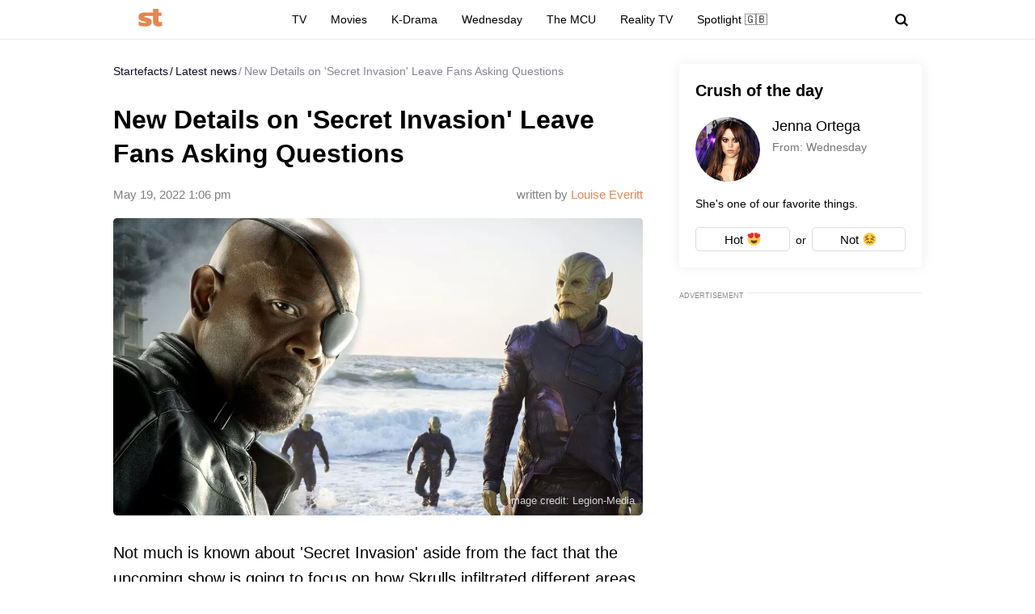

--- FILE ---
content_type: text/html; charset=UTF-8
request_url: https://startefacts.com/news/new-details-on-secret-invasion-leave-fans-asking-questions
body_size: 36405
content:
<!DOCTYPE html>
<html class="site" lang="en-US">
<head>
    <title>New Details on &#039;Secret Invasion&#039; Leave Fans Asking Questions - Startefacts.com</title>
    <meta http-equiv="Content-Type" content="text/html; charset=utf-8"/>
    <meta name="revisit-after" content="1 day">
    <meta name="facebook-domain-verification" content="v3fzglu41op5teavvdsv7afba8d2uo"/>

    <meta name="msapplication-TileColor" content="#e38651">
    <meta name="theme-color" content="#e38651">
            <link rel="author" href="https://startefacts.com/author/Louise-Everitt">
                <meta name="description" content="Not much is known about &#039;Secret Invasion&#039; aside from the fact that the upcoming show is going to focus on how Skrulls infiltrated different areas of life on Earth.
"/>
                                                                                    <meta property="og:type" content="article"/>
                                                                                                    <meta property="og:image" content="https://startefacts.com/k2/news/1200/upload/upload/news/538635694200.webp"/>
                                                                                                    <meta property="og:image:secure_url" content="https://startefacts.com/k2/news/1200/upload/upload/news/538635694200.webp"/>
                                                                                                    <meta property="og:image:width" content="1200"/>
                                                                                                    <meta property="og:image:height" content="675"/>
                                                                                                    <meta property="og:image:alt" content="New Details on &#039;Secret Invasion&#039; Leave Fans Asking Questions"/>
                                                                                                    <meta property="og:locale" content="en_US"/>
                                                                                                    <meta property="og:site_name" content="Startefacts"/>
                                                                                                    <meta property="og:title" content="New Details on &#039;Secret Invasion&#039; Leave Fans Asking Questions"/>
                                                                                                    <meta property="og:url" content="https://startefacts.com/news/new-details-on-secret-invasion-leave-fans-asking-questions"/>
                                                                                                    <meta property="og:description" content="Not much is known about &#039;Secret Invasion&#039; aside from the fact that the upcoming show is going to focus on how Skrulls infiltrated different areas of life on Earth.
"/>
                                        

            <link rel="canonical" href="https://startefacts.com/news/new-details-on-secret-invasion-leave-fans-asking-questions"/>
    
                        <meta property="twitter:image" content="https://startefacts.com/k2/news/1200/upload/upload/news/538635694200.webp"/>
                    <meta property="twitter:card" content="summary_large_image"/>
                    <meta property="twitter:title" content="New Details on &#039;Secret Invasion&#039; Leave Fans Asking Questions"/>
                    <meta property="twitter:description" content="Not much is known about &#039;Secret Invasion&#039; aside from the fact that the upcoming show is going to focus on how Skrulls infiltrated different areas of life on Earth.
"/>
            
    
                                        <meta property="article:published_time" content="2022-05-19T13:06:15-04:00"/>
                                                <meta property="article:modified_time" content="2022-05-19T13:06:15-04:00"/>
                                                <meta property="article:author" content="Louise Everitt"/>
                                                <meta property="article:section" content="TV"/>
                                                                    <meta property="article:tag" content="Secret Invasion"/>
                                    <meta property="article:tag" content="Samuel L. Jackson"/>
                                        
    
            <meta name="robots" content="max-image-preview:large">
    
    <meta name="viewport"
          content="width=device-width, initial-scale=1, minimum-scale=1, maximum-scale=5, user-scalable=yes">
    <meta property="fb:pages" content="103711258060454"/>
    <meta name="format-detection" content="telephone=no"/>

    <link rel="manifest" href="/manifest.json">

    <link rel="icon" type="image/x-icon" href="/favicons/favicon.ico?2"/>
    <link rel="shortcut icon" type="image/x-icon" href="/favicons/favicon.ico?2"/>

    <link rel="icon" type="image/png" href="/favicons/16x16.png" sizes="16x16">
    <link rel="icon" type="image/png" href="/favicons/32x32.png" sizes="32x32">
    <link rel="icon" type="image/png" href="/favicons/96x96.png" sizes="96x96">
    <link rel="icon" type="image/png" href="/favicons/192x192.png" sizes="192x192">
    <link rel="icon" type="image/png" href="/favicons/512x512.png" sizes="512x512">

        <!-- bidders -->
    
    <!-- bidders -->
        <style>
                    :root{--color-bg:#fff;--color:#0d0c21;--color-reverse:#fff;--color-primary:#e38651;--color-less:#4a4a4a;--color-secondary:#666;--color-light:rgba(0,0,0,.12);--color-success:#19904c;--color-link:#33519f;--color-border:#ececed;--color-border-secondary:#ddd;--color-border-primary:#e38651;--color-shadow:rgba(0,0,0,.06);--color-shadow-secondary:rgba(65,146,193,.06);--color-filterReverse:invert(100%) sepia(2%) saturate(7494%) hue-rotate(219deg) brightness(119%) contrast(119%);--color-filterSuccess:invert(54%) sepia(99%) saturate(230%) hue-rotate(341deg) brightness(85%) contrast(97%);--color-filterSecondary:invert(39%) sepia(0%) saturate(2%) hue-rotate(21deg) brightness(101%) contrast(101%);--color-fb:#1877f2;--color-x:#000;--color-gnews:#f8f8f8;--color-reddit:#eb5528;--color-linkedin:#0a66c2;--color-flipboard:#c00;--color-copy:#f1f1f1;--accentColor:#4575ee}.avatar,.embed,.picture{--colorPicture-bg:#c4c4c4;--colorPicture:rgba(0,0,0,.4);--colorPicture-border:rgba(0,0,0,.53);--colorPicture-filter:var(--color-filterReverse)}[class*=button-],[type=submit]{--colorBtn-bg:#e38651;--colorBtn:#fff;--colorBtnSuccess-bg:#c48154;--colorBtnSuccess:#fff;--colorBtnSuccess-filter:var(--color-filterReverse);--colorBtnSecondary-bg:#666;--colorBtnSecondary:#fff;--colorBtnDisabled-bg:#96a1a8;--colorBtnBorder-bg:transparent;--colorBtnBorder:#000;--colorBtnBorder-border:#ddd}:root{--colorBlackout-bg:linear-gradient(180deg,transparent,#000 96.88%);--colorBlackout:#fff;--colorBlackout-secondary:hsla(0,0%,100%,.5);--colorBlackout-filter:var(--color-filterReverse)}.social{--colorSocial-bg:#d4d3d3;--colorSocial-icon:#000;--colorSocialColored-icon:#fff}:root{--gammaPrimary--color-bg:var(--color-primary);--gammaPrimary--color:#000;--gammaMain--color-bg:#fff;--gammaMain--color:#000;--gammaMain--color-reverse:#fff;--gammaMain--color-secondary:#737373;--gammaMain--color-light:rgba(0,0,0,.12);--gammaMain--colorSocial-bg:#eaeaea;--gammaSuccess--color-bg:#19904c;--gammaSuccess--color:#fff;--gammaFooter--color-bg:#262626;--gammaFooter--color:#fff;--gammaFooter--color-reverse:#000;--gammaFooter--color-secondary:#9b9b9b;--desktop:760px;--small-columns:1280px;--large-columns:1325px;--radius:5px;--radius-sm:3px;--radius-lg:10px;--height:30px;--height-m:32px;--height-lg:50px;--column:100%;--column-left:100%;--column-aside:300px;--column-gap:20px;--column-small:100%;--column-small-gap:20px;--column-small-left:100%}@media (min-width:760px){:root{--column:970px;--column-gap:35px;--column-small:1000px;--column-small-gap:45px;--column-small-left:655px}}@media (min-width:1280px){:root:not(.site-column){--column:1260px;--column-left:940px;--column-gap:20px;--column-small:1000px;--column-small-gap:45px}}@media (min-width:1325px){:root:not(.site-column){--column:1305px;--column-left:970px;--column-gap:45px;--column-small:1000px;--column-small-gap:45px;--column-small-left:655px}}:root{--row-gap:30px;--inner:20px}@media (min-width:760px){:root{--inner:30px}}:root{--outer:-20px}@media (min-width:760px){:root{--outer:-30px}}:root{--icon-preloader:url("data:image/svg+xml;charset=utf8,%3C?xml version='1.0' encoding='UTF-8' standalone='no'?%3E%3Csvg xmlns:svg='http://www.w3.org/2000/svg' xmlns='http://www.w3.org/2000/svg' xmlns:xlink='http://www.w3.org/1999/xlink' version='1.0' width='15px' height='15px' viewBox='0 0 128 128' xml:space='preserve'%3E%3Cg%3E%3Cpath d='M122.5 69.25H96.47a33.1 33.1 0 0 0 0-10.5h26.05a5.25 5.25 0 0 1 0 10.5z' fill='%23000000' fill-opacity='1'/%3E%3Cpath d='M112.04 97.83L89.47 84.8a33.1 33.1 0 0 0 5.25-9.1l22.57 13.03a5.25 5.25 0 0 1-5.28 9.1z' fill='%23b2b2b2' fill-opacity='0.3'/%3E%3Cpath d='M88.68 117.35L75.65 94.78a33.1 33.1 0 0 0 9.1-5.25l13.02 22.57a5.25 5.25 0 1 1-9.1 5.25z' fill='%23b2b2b2' fill-opacity='0.3'/%3E%3Cpath d='M58.7 122.57V96.5a33.1 33.1 0 0 0 10.5 0v26.07a5.25 5.25 0 0 1-10.5 0z' fill='%23b2b2b2' fill-opacity='0.3'/%3E%3Cpath d='M30.1 112.1l13.04-22.57a33.1 33.1 0 0 0 9.1 5.25L39.2 117.35a5.25 5.25 0 1 1-9.1-5.25z' fill='%23b2b2b2' fill-opacity='0.3'/%3E%3Cpath d='M10.6 88.74L33.16 75.7a33.1 33.1 0 0 0 5.25 9.1L15.88 97.83a5.25 5.25 0 1 1-5.25-9.1z' fill='%23b2b2b2' fill-opacity='0.3'/%3E%3Cpath d='M5.37 58.75h26.06a33.1 33.1 0 0 0 0 10.5H5.37a5.25 5.25 0 0 1 0-10.5z' fill='%23999999' fill-opacity='0.4'/%3E%3Cpath d='M15.85 30.17L38.4 43.2a33.1 33.1 0 0 0-5.24 9.1L10.6 39.25a5.25 5.25 0 1 1 5.25-9.1z' fill='%237f7f7f' fill-opacity='0.5'/%3E%3Cpath d='M39.2 10.65l13.03 22.57a33.1 33.1 0 0 0-9.1 5.25l-13-22.57a5.25 5.25 0 1 1 9.1-5.25z' fill='%23666666' fill-opacity='0.6'/%3E%3Cpath d='M69.2 5.43V31.5a33.1 33.1 0 0 0-10.5 0V5.42a5.25 5.25 0 1 1 10.5 0z' fill='%234c4c4c' fill-opacity='0.7'/%3E%3Cpath d='M97.77 15.9L84.75 38.47a33.1 33.1 0 0 0-9.1-5.25l13.03-22.57a5.25 5.25 0 1 1 9.1 5.25z' fill='%23333333' fill-opacity='0.8'/%3E%3Cpath d='M117.3 39.26L94.7 52.3a33.1 33.1 0 0 0-5.25-9.1l22.57-13.03a5.25 5.25 0 0 1 5.25 9.1z' fill='%23191919' fill-opacity='0.9'/%3E%3CanimateTransform attributeName='transform' type='rotate' values='0 64 64;30 64 64;60 64 64;90 64 64;120 64 64;150 64 64;180 64 64;210 64 64;240 64 64;270 64 64;300 64 64;330 64 64' calcMode='discrete' dur='1080ms' repeatCount='indefinite'%3E%3C/animateTransform%3E%3C/g%3E%3C/svg%3E");--icon-camera:url("data:image/svg+xml;charset=utf-8,%3Csvg xmlns='http://www.w3.org/2000/svg' viewBox='0 0 19.5 15'%3E%3Cpath d='M9.75 5.01a3.274 3.274 0 0 0-3.272 3.282 3.277 3.277 0 0 0 3.272 3.281 3.277 3.277 0 0 0 3.272-3.28A3.277 3.277 0 0 0 9.75 5.01zm8.175-2.62h-3.164L12.867.479s-.01-.01-.014-.01l-.01-.009A1.533 1.533 0 0 0 11.753 0H7.814c-.46 0-.867.197-1.153.51v.006L4.809 2.39H1.575C.703 2.39 0 3.075 0 3.947v9.473C0 14.292.703 15 1.575 15h16.35a1.58 1.58 0 0 0 1.575-1.58V3.947a1.56 1.56 0 0 0-1.575-1.556ZM9.75 12.634a4.341 4.341 0 0 1 0-8.681 4.341 4.341 0 0 1 0 8.681zm7.88-7.735a.66.66 0 0 1-.657-.66.66.66 0 0 1 .657-.661.66.66 0 0 1 .656.66.66.66 0 0 1-.656.661z'/%3E%3C/svg%3E");--icon-arrow:url("data:image/svg+xml;charset=utf-8,%3Csvg width='5' height='12' fill='none' xmlns='http://www.w3.org/2000/svg'%3E%3Cpath d='m1 11 3-5-3-5' fill-rule='evenodd' stroke='%23000' fill='transparent' stroke-linecap='round' stroke-linejoin='round'/%3E%3C/svg%3E");--icon-fullArrow:url("data:image/svg+xml;charset=utf-8,%3Csvg xmlns='http://www.w3.org/2000/svg' width='30' height='17' fill='none'%3E%3Cpath d='M21.24 16.112 29.496 8.4 21.24.688v7.04H.632v1.344H21.24v7.04Z' fill='%23E38651'/%3E%3C/svg%3E");--icon-loupe:url("data:image/svg+xml;charset=utf-8,%3Csvg width='16' height='16' xmlns='http://www.w3.org/2000/svg'%3E%3Cpath fill-rule='evenodd' clip-rule='evenodd' d='M6.71 11.183A4.478 4.478 0 0 1 2.237 6.71 4.478 4.478 0 0 1 6.71 2.237a4.478 4.478 0 0 1 4.473 4.473 4.478 4.478 0 0 1-4.473 4.473ZM16 13.971l-3.644-3.644A6.671 6.671 0 0 0 13.42 6.71a6.71 6.71 0 1 0-6.71 6.71c1.564 0 2.999-.54 4.14-1.437l3.568 3.57L16 13.97Z'/%3E%3C/svg%3E");--icon-hands:url("data:image/svg+xml;charset=utf-8,%3Csvg xmlns='http://www.w3.org/2000/svg'%3E%3Cpath d='m17.945 2.174 1.172-1.172a.586.586 0 1 0-.828-.829l-1.172 1.172a.586.586 0 0 0 .829.829zm1.969 1.421h-1.172a.586.586 0 1 0 0 1.172h1.172a.586.586 0 0 0 0-1.172zM.502 7.275c.092 1.57.084 2.87.077 4.017-.018 3.043-.046 5.025 2.093 7.164a5.28 5.28 0 0 0 7.458 0l5.8-5.8a1.757 1.757 0 0 0-.485-2.83l.961-.96a1.76 1.76 0 0 0-.545-2.856 1.757 1.757 0 0 0-.798-2.473 1.757 1.757 0 0 0-2.35-2.475A1.76 1.76 0 0 0 9.856.516c-.036.035-3.102 3.09-5.064 5.05L4.49 3.433a1.757 1.757 0 0 0-3.513.051c.047.797.072 1.599.08 2.502-.396.37-.578.898-.556 1.289Zm14.6 4.552-5.8 5.8a4.106 4.106 0 0 1-5.8 0c-1.778-1.776-1.769-3.297-1.75-6.328.006-1.158.014-2.47-.079-4.064a.587.587 0 0 1 1-.38c.198.2.122.285.177.498v.003l.47 3.325a.586.586 0 0 0 .995.333l5.832-5.83a.586.586 0 0 1 .812.843L8.472 8.513a.586.586 0 1 0 .828.829l3.315-3.315a.587.587 0 0 1 .828.829L10.13 10.17a.586.586 0 0 0 .828.829l2.486-2.486a.587.587 0 0 1 .829.829l-2.486 2.485a.586.586 0 1 0 .829.829l1.66-1.66a.587.587 0 0 1 .826.831zm-.353-7.104c.229.229.229.6 0 .828l-.132.132a1.76 1.76 0 0 0-.829-.828l.133-.133a.587.587 0 0 1 .828 0zm.829 3.314-.133.133a1.747 1.747 0 0 0-.829-.829l.133-.133a.587.587 0 0 1 .829.829zm-1.58-5.863c.229.228.23.597.002.827l-1.87 1.854a1.759 1.759 0 0 0-.824-.826l1.864-1.855a.587.587 0 0 1 .829 0zm-9.207 5.05c1.75-1.751 5.851-5.837 5.893-5.879a.587.587 0 0 1 .863.79c-5.48 5.469 2.577-2.588-7.23 7.22l-.295-2.08a.585.585 0 0 0 .77-.052ZM2.15 3.444a.587.587 0 0 1 1-.38c.198.2.122.285.177.497l.384 2.717a1.754 1.754 0 0 0-1.486-.765c-.012-.73-.036-1.4-.075-2.069Z'/%3E%3C/svg%3E");--icon-close:url("data:image/svg+xml;charset=utf-8,%3Csvg width='8' height='8' fill='none' xmlns='http://www.w3.org/2000/svg'%3E%3Cg clip-path='url(%23a)'%3E%3Cpath d='m4.95 4 2.853-2.852a.672.672 0 1 0-.95-.951L4 3.049 1.148.197a.672.672 0 1 0-.951.95L3.049 4 .197 6.852a.672.672 0 0 0 .95.951L4 4.951l2.852 2.852a.672.672 0 1 0 .951-.95L4.951 4Z' fill='%23000'/%3E%3C/g%3E%3Cdefs%3E%3CclipPath id='a'%3E%3Cpath fill='%23fff' d='M0 0h8v8H0z'/%3E%3C/clipPath%3E%3C/defs%3E%3C/svg%3E")}p{margin-bottom:1em;margin-top:1em}a{color:inherit;text-decoration:none}a:active{transform:translateY(2px)}h1{display:block;font-size:24px;font-weight:700}@media (min-width:760px){h1{font-size:28px}}h2{display:block;font-size:22px;font-weight:700}@media (min-width:760px){h2{font-size:24px}}button{background-color:transparent;border:none;color:inherit;cursor:pointer;margin:0;padding:0}button:active{transform:translateY(2px)}button:focus{outline:0}figure{display:block;margin:0 0 18px;padding:0}figcaption{color:var(--color-secondary);display:block;font-size:13px;margin-top:7px}[type=email],[type=password],[type=search],[type=text],select,textarea{-moz-appearance:none;appearance:none;-webkit-appearance:none;background-color:var(--color-bg);border:1px solid var(--color-border);border-radius:var(--radius-lg);box-sizing:border-box;color:var(--color);display:block;font:normal 16px/1.32 Helvetica,Arial,sans-serif;height:var(--height);margin:0 0 10px;outline:0;padding:10px 20px;resize:none;width:100%}textarea{min-height:70px}::-moz-placeholder{color:var(--color-secondary);font-size:14px}::placeholder{color:var(--color-secondary);font-size:14px}[type=submit]{--color-bg:var(--colorBtn-bg);--color-border:var(--colorBtn-bg);--color:var(--colorBtn);align-items:center;background:var(--color-bg);border:none;border-radius:var(--radius-sm);color:var(--color);cursor:pointer;font-size:13px;font-weight:700;height:var(--height);outline:0;padding:0 10px}[type=checkbox],[type=radio],[type=submit]{box-sizing:border-box;display:inline-flex;justify-content:center;position:relative}[type=checkbox],[type=radio]{align-items:baseline;-webkit-appearance:none;background-color:var(--color-bg);border:1px solid var(--color-border);height:20px;margin:0;padding:0;text-align:center;width:20px}[type=checkbox]{border-radius:0}[type=radio]{border-radius:50%}[type=checkbox]:checked:after,[type=radio]:checked:after{background-color:var(--color-primary);content:"";display:block;height:10px;left:4px;position:absolute;top:4px;width:10px}[type=radio]:checked:after{border-radius:50%}form{margin-bottom:var(--row-gap)}form:invalid [type=submit]{--color-bg:var(--colorBtnDisabled-bg);--color-border:var(--colorBtnDisabled-bg)}label{display:flex}label:not([class]){margin-bottom:15px}label:not([class]) input{margin-right:5px}label:not([class])>input{flex-shrink:0;margin-bottom:0}@media (min-width:760px){[type=email],[type=search],[type=text],select,textarea{font-size:13px}}.body-lock{overflow:hidden!important;touch-action:none}.body-fixedLock{position:fixed;width:100%}[class*=gamma-]{background:var(--color-bg);color:var(--color)}.gamma-primary{--color-bg:var(--gammaPrimary--color-bg);--color:var(--gammaPrimary--color)}.gamma-main{--color-bg:var(--gammaMain--color-bg);--color:var(--gammaMain--color);--color-secondary:var(--gammaMain--color-secondary);--color-light:var(--gammaMain--color-light);--colorSocial-bg:var(--gammaMain--colorSocial-bg)}.gamma-footer{--color-bg:var(--gammaFooter--color-bg);--color:var(--gammaFooter--color);--color-secondary:var(--gammaFooter--color-secondary);--color-reverse:var(--gammaFooter--color-reverse)}.column{box-sizing:border-box;display:block;width:var(--column)}@media (min-width:760px){.column{margin-left:auto;margin-right:auto}}.column-small{width:var(--column-small)}.column-small .site_left{width:var(--column-small-left)}@media (min-width:760px){.column-small .grid{--grid-cellCount:2}}.grid{box-sizing:border-box;display:block}.grid:last-child{margin-bottom:calc(var(--row-gap)*-1)}[class*=grid_cell-]{box-sizing:border-box;margin-bottom:var(--row-gap)}@media (min-width:760px){.grid{-moz-column-gap:var(--column-small-gap);column-gap:var(--column-small-gap);display:grid;grid-template-columns:repeat(var(--grid-cellCount),minmax(0,1fr));justify-content:space-between}.grid_cell-2{grid-column-end:span 2}.grid_cell-3{grid-column-end:span 3}.grid_cell-4{grid-column-end:span 4}}@media (max-width:1279px){.grid_aside{display:none}}.block{position:relative}.block:not(:last-child){margin-bottom:var(--row-gap)}.block-empty{padding:0 20px}@media(min-width:760px){.block-empty{padding:0 30px}}@media (max-width:759px){.swipe{-webkit-overflow-scrolling:touch;display:flex;overflow-x:scroll;overflow-y:hidden;position:relative;scrollbar-width:none}.swipe::-webkit-scrollbar{display:none}.swipe>*{position:relative}.swipe>:last-child:after{content:"";display:block;height:1px;position:absolute;right:-20px;width:20px}.inner-default,.inner-mobile{padding-left:var(--inner);padding-right:var(--inner)}}@media (min-width:760px){.inner-default,.inner-desktop{padding-left:var(--inner);padding-right:var(--inner)}}.outer{margin-left:var(--outer);margin-right:var(--outer)}@media (max-width:759px){.inout-mobile{margin-left:var(--outer);margin-right:var(--outer);padding-left:var(--inner);padding-right:var(--inner)}}.row-gap>*{margin-bottom:var(--row-gap)}.row-gap>:last-child{margin-bottom:0}@media (min-width:760px){.anchor{margin-top:-30px}}.editor{display:block;font-size:20px;line-height:1.44;overflow-wrap:break-word}.editor figure{width:100%}.editor p{line-height:1.6}.editor h2{margin-bottom:30px;margin-top:40px}.editor a:not(.moreLink,.tags_item){text-decoration:underline}.editor img:not([class]){height:auto;max-width:100%}.editor hr{border:none;border-bottom:1px solid var(--color-border)}.editor blockquote{border-left:5px solid var(--color-primary);font-style:italic;line-height:1.36;margin:1.167em 0;padding-left:20px}.editor blockquote p{margin-left:0;margin-right:0}.editor>:first-child{margin-top:0}.editor>:last-child{margin-bottom:0}@media(hover:hover){.editor a:not(.moreLink,.tags_item):hover{color:var(--color-primary)}}.more{max-height:100px;overflow:hidden;position:relative}.more_btn{display:none}.more.el-active .more_btn{background-color:var(--color-bg);bottom:0;color:var(--color-note);cursor:pointer;display:block;font-size:inherit;line-height:inherit;position:absolute;right:0}.more.el-active .more_btn:before{background:linear-gradient(90deg,hsla(0,0%,100%,0),var(--color-bg) 50%);content:"";display:block;height:100%;position:absolute;right:100%;top:0;width:24px}.more.el-more{height:auto;max-height:none}.more.el-more .more_btn{display:none}.more-gradient.el-active:not(.el-more):after{background:linear-gradient(0deg,var(--color-bg),var(--color-bg) 15px,hsla(0,0%,100%,0) 100%);bottom:0;content:"";display:block;height:var(--height-lg);left:0;position:absolute;width:100%}.more-gradient.el-active .more_btn{line-height:1;z-index:1}.googleRecaptcha{align-items:center;display:flex;justify-content:center;margin:0 -15px;min-height:78px;position:relative}.googleRecaptcha:empty:after{background:url("data:image/svg+xml;charset=utf8,%3C?xml version='1.0' encoding='UTF-8' standalone='no'?%3E%3Csvg xmlns:svg='http://www.w3.org/2000/svg' xmlns='http://www.w3.org/2000/svg' xmlns:xlink='http://www.w3.org/1999/xlink' version='1.0' width='15px' height='15px' viewBox='0 0 128 128' xml:space='preserve'%3E%3Cg%3E%3Cpath d='M122.5 69.25H96.47a33.1 33.1 0 0 0 0-10.5h26.05a5.25 5.25 0 0 1 0 10.5z' fill='%23000000' fill-opacity='1'/%3E%3Cpath d='M112.04 97.83L89.47 84.8a33.1 33.1 0 0 0 5.25-9.1l22.57 13.03a5.25 5.25 0 0 1-5.28 9.1z' fill='%23b2b2b2' fill-opacity='0.3'/%3E%3Cpath d='M88.68 117.35L75.65 94.78a33.1 33.1 0 0 0 9.1-5.25l13.02 22.57a5.25 5.25 0 1 1-9.1 5.25z' fill='%23b2b2b2' fill-opacity='0.3'/%3E%3Cpath d='M58.7 122.57V96.5a33.1 33.1 0 0 0 10.5 0v26.07a5.25 5.25 0 0 1-10.5 0z' fill='%23b2b2b2' fill-opacity='0.3'/%3E%3Cpath d='M30.1 112.1l13.04-22.57a33.1 33.1 0 0 0 9.1 5.25L39.2 117.35a5.25 5.25 0 1 1-9.1-5.25z' fill='%23b2b2b2' fill-opacity='0.3'/%3E%3Cpath d='M10.6 88.74L33.16 75.7a33.1 33.1 0 0 0 5.25 9.1L15.88 97.83a5.25 5.25 0 1 1-5.25-9.1z' fill='%23b2b2b2' fill-opacity='0.3'/%3E%3Cpath d='M5.37 58.75h26.06a33.1 33.1 0 0 0 0 10.5H5.37a5.25 5.25 0 0 1 0-10.5z' fill='%23999999' fill-opacity='0.4'/%3E%3Cpath d='M15.85 30.17L38.4 43.2a33.1 33.1 0 0 0-5.24 9.1L10.6 39.25a5.25 5.25 0 1 1 5.25-9.1z' fill='%237f7f7f' fill-opacity='0.5'/%3E%3Cpath d='M39.2 10.65l13.03 22.57a33.1 33.1 0 0 0-9.1 5.25l-13-22.57a5.25 5.25 0 1 1 9.1-5.25z' fill='%23666666' fill-opacity='0.6'/%3E%3Cpath d='M69.2 5.43V31.5a33.1 33.1 0 0 0-10.5 0V5.42a5.25 5.25 0 1 1 10.5 0z' fill='%234c4c4c' fill-opacity='0.7'/%3E%3Cpath d='M97.77 15.9L84.75 38.47a33.1 33.1 0 0 0-9.1-5.25l13.03-22.57a5.25 5.25 0 1 1 9.1 5.25z' fill='%23333333' fill-opacity='0.8'/%3E%3Cpath d='M117.3 39.26L94.7 52.3a33.1 33.1 0 0 0-5.25-9.1l22.57-13.03a5.25 5.25 0 0 1 5.25 9.1z' fill='%23191919' fill-opacity='0.9'/%3E%3CanimateTransform attributeName='transform' type='rotate' values='0 64 64;30 64 64;60 64 64;90 64 64;120 64 64;150 64 64;180 64 64;210 64 64;240 64 64;270 64 64;300 64 64;330 64 64' calcMode='discrete' dur='1080ms' repeatCount='indefinite'%3E%3C/animateTransform%3E%3C/g%3E%3C/svg%3E") 50% 50% no-repeat;background-size:contain;content:"";display:block;height:15px;left:50%;margin:-8px 0 0 -8px;position:absolute;top:50%;width:15px}@media (min-width:759px){.googleRecaptcha{margin:0;width:304px}}.link{text-decoration:underline}@media(hover:hover){.link:hover{color:var(--color-primary)}}.href{display:block;height:100%;left:0;top:0;width:100%}.anchor,.href{position:absolute}.anchor{margin-top:-20px;visibility:hidden}@media (min-width:760px){.anchor{margin-top:-20px}}[class*=title-]{display:block;font-weight:700}.title-1{font-size:24px;margin:0 0 10px}@media (min-width:760px){.title-1{font-size:28px;margin-bottom:15px}}.title-2{font-size:22px;margin:0 0 16px}@media (min-width:760px){.title-2{font-size:24px}}[class*=button-]{--color-bg:var(--colorBtn-bg);--color-border:var(--colorBtn-bg);--color:var(--colorBtn);align-items:center;background:var(--color-bg);border:none;border-radius:var(--radius-sm);box-sizing:border-box;color:var(--color);cursor:pointer;display:inline-flex;font-size:13px;font-weight:700;height:var(--height);justify-content:center;outline:0;padding:0 10px;position:relative}.button-link{--color-bg:transparent;color:var(--color-link);font-weight:400;padding:0;text-decoration:underline;text-decoration-color:var(--color-link)}.button-success{--color-bg:var(--colorBtnSuccess-bg);--color:var(--colorBtnSuccess);--color-border:var(--colorBtnSuccess-bg);--color-filter:var(--color-filterReverse)}.button-secondary{--color-bg:#666;--color:var(--colorBtnSecondary)}.button-primary{--color-bg:var(--gammaPrimary--color-bg);--color:var(--gammaMain--color-bg)}[class*=button-border]{--color:var(--colorBtnBorder);--color-bg:var(--colorBtnBorder-bg);--color-border:var(--colorBtnBorder-border);border:1px solid var(--color-border)}.button-border-secondary{--color:var(--color);--color-border:var(---color-border-secondary)}.button-lg{border-radius:var(--radius-lg);font-size:16px;font-weight:400;height:var(--height-lg);padding-left:30px;padding-right:30px}.tags{display:flex;flex-wrap:wrap;margin-bottom:0;margin-left:-10px}.tags_item{--color-border:var(--color-border-secondary);border-radius:var(--radius);display:flex;flex-shrink:0;font-weight:700;height:var(--height-m);margin-bottom:10px;margin-left:10px}.picture{--color-bg:var(--colorPicture-bg);--color:var(--colorPicture);--color-filter:var(--colorPicture-filter);--aspect-ratio:56.25%;background-color:var(--color-bg);color:var(--color);display:block;overflow:hidden;position:relative}.picture:before{content:"";display:block;padding-top:var(--aspect-ratio)}.picture_image{display:block;height:100%;left:0;-o-object-fit:cover;object-fit:cover;-o-object-position:50% 50%;object-position:50% 50%;position:absolute;top:0;width:100%}.picture-any .picture_image{--aspect-ratio:0;height:auto;position:relative}.picture-any:before{display:none}.picture-round{border-radius:50%}.picture-round:before{content:"";display:block;padding-top:100%}.picture-avatar{--color-border:var(--colorPicture-border);border:1px solid var(--color-border);border-radius:50%}.picture-avatar:before{content:"";display:block;padding-top:100%}.picture-alt:after{background:var(--icon-camera) 50% 50% /25% auto no-repeat;content:"";display:block;filter:var(--colorPicture-filter);height:100%;left:0;position:absolute;top:0;width:100%}.picture-centered{margin-left:auto;margin-right:auto;max-width:100%;width:var(--width)}.picture-preloader:not(.js-loaded):after{background:var(--icon-preloader) 50% 50% no-repeat;background-size:contain;content:"";display:block;height:20px;left:50%;margin:-10px 0 0 -10px;position:absolute;top:50%;width:20px}.picture-preloader .picture_image{opacity:0;transition:opacity .5s}.picture-preloader.js-loaded .picture_image{opacity:1}.user{align-items:center;display:flex;margin-bottom:10px;position:relative}.user_thumb.avatar{font-size:24px;margin-right:7px}.user_content>:last-child{margin-bottom:0}.user_name{margin-bottom:4px}.user_info,.user_name{display:block;font-size:14px}.user_info{color:var(--color-secondary)}.authorship{display:flex}.authorship_info,.authorship_nameStatus{opacity:.5}.authorship_nameLink{color:var(--color-primary);opacity:1}.authorship_nameList{display:flex;flex-direction:column}@media(max-width:759px){.authorship{align-items:flex-start;flex-direction:column-reverse}}@media(min-width:760px){.authorship{flex-direction:row-reverse;justify-content:space-between}.authorship_nameList{align-items:flex-end}}.figure{display:block;margin-bottom:18px;position:relative}.figure_caption{bottom:0;box-sizing:border-box;color:var(--color-secondary);color:var(--gammaMain--color-reverse);display:block;font-size:13px;margin-top:0;max-height:100%;opacity:.8;padding:10px;position:absolute;right:0}.avatar{--color-bg:var(--colorPicture-bg);background-color:var(--color-bg);border-radius:50%;display:inline-block;font-size:50px;height:1em;overflow:hidden;position:relative;width:1em}.avatar_thumb{display:block;height:100%;left:0;-o-object-fit:cover;object-fit:cover;-o-object-position:50% 50%;object-position:50% 50%;position:absolute;top:0;width:100%}.avatar-alt{--color-filter:var(--colorPicture-filter)}.avatar-alt:after{background:var(--icon-camera) 50% 50% /30% auto no-repeat;content:"";display:block;filter:var(--color-filter);height:100%;left:0;position:absolute;top:0;width:100%}.symbol,[class*=symbol-]{fill:var(--color);stroke:var(--color);stroke-width:0;display:inline-block;font-size:12px;height:1em;width:1em}.symbol-logo{font-size:40px;width:2.95em}.symbol-logo2{font-size:22px;width:1.4em}.symbol-logoFooter{font-size:34px;width:1.38em}.symbol-hands{font-size:20px;width:1.05em}.symbol-fb{font-size:17px;width:.463em}.symbol-telegram{font-size:17px;width:1.19em}.symbol-linkedin{font-size:18px;width:1em}.symbol-pin{stroke-width:1}.symbol-gnewsshort{font-size:16px;width:1.25em}.logo{align-items:baseline;display:inline-flex}.logo_icon{display:flex;flex-shrink:0}.logo_text{display:none}@media (min-width:760px){.logo_text{display:block;line-height:1;margin-left:5px}}.breadcrumbs{display:flex;flex-wrap:wrap;font-size:14px;margin-bottom:5px;margin-left:-2px;margin-top:0;padding-left:0}.breadcrumbs_item{display:block;margin-left:2px}.breadcrumbs_item:not(:first-child):before{content:"/";margin-right:3px}.breadcrumbs_item:last-child{opacity:.5}@media(min-width:760px){.breadcrumbs{margin-bottom:10px}}.social{--color-bg:var(--colorSocial-bg);--color:var(--colorSocial-icon);display:flex;font-size:var(--height);margin-left:-10px}[class*=social_item-]{align-items:center;background-color:var(--color-bg);border-radius:var(--radius-sm);display:flex;height:1em;margin-left:10px;width:1em}.article_socialList [class*=social_item-]{border-radius:4px}.social_icon{font-size:1em;height:.6em;margin:auto;-o-object-fit:contain;object-fit:contain;-o-object-position:0 50%;object-position:0 50%;width:.6em}.social_item-gnews{background-color:inherit;border:1px solid var(--color-light);box-sizing:border-box;padding:0 10px;width:-moz-fit-content;width:fit-content}.social_item-gnews .social_icon{margin-right:3px}.social_text{font-size:14px;white-space:nowrap}.social-colored{--color:var(--colorSocialColored-icon)}.social-colored .social_item-fb{--color-bg:var(--color-fb)}.social-colored .social_item-telegram{--color-bg:var(--color-telegram)}.social-colored .social_item-linkedin{--color-bg:var(--color-linkedin)}.social-colored .social_item-x{--color-bg:var(--color-x)}.article_socialList .social_item-gnews{--color-bg:var(--color-gnews)}.social_item-writeEmail{height:auto;min-height:var(--height);white-space:nowrap;width:auto}.social-bordered{--color-bg:var(--color-primary);--color:#fff;border:1px solid var(--color-border);border-radius:var(--radius-sm);font-size:20px;padding:5px}.social-bordered [class*=social_item-]{margin:3px 10px;position:relative}.social-bordered [class*=social_item-]:before{background-color:var(--color-border);content:"";height:calc(100% + 6px);left:-10px;position:absolute;top:-3px;width:1px}.social-bordered [class*=social_item-]:first-child:before{content:none}@media (max-width:759px){.article_socialList .social_item-gnews{display:none}}.bricks{display:flex;padding-top:10px}.bricks_item{align-items:center;border:1px solid var(--color-border-secondary);border-radius:var(--radius);color:var(--color);cursor:pointer;display:flex;flex-shrink:0;font-size:13px;font-weight:700;height:30px;margin:0 0 10px 10px;padding:0 10px;-webkit-user-select:none;-moz-user-select:none;user-select:none}.bricks_icon{fill:var(--color-primary);font-size:15px;margin-right:7px}.bricks_item.el-active{--color-bg:#000;--color:#fff;background-color:var(--color-bg);border-color:transparent;color:var(--color)}.bricks_item.el-active .bricks_icon{fill:var(--color-reverse)}.bricks_item:first-child{margin-left:0}@media (hover:hover){.bricks_item:not(.el-active):hover{background-color:var(--color-bg-hover);border-color:inherit}}@media (max-width:758px){.bricks:not(.swipe){flex-wrap:wrap;margin-left:-10px}.bricks:not(.swipe) .bricks_item:first-child{margin-left:10px}}@media (min-width:759px){.bricks{flex-wrap:wrap;margin-left:-10px}.bricks_item:first-child{margin-left:10px}}.label{align-items:center;display:flex}.label_input{margin-right:7px}.label_text{display:block;font-size:13px}[class*=ellipsis-]{-webkit-line-clamp:var(--clamp);-webkit-box-orient:vertical;display:-webkit-box;overflow:hidden}.ellipsis-1{--clamp:1}.ellipsis-2{--clamp:2}.ellipsis-3{--clamp:3}.ellipsis-4{--clamp:4}.ellipsis-5{--clamp:5}.ellipsis-6{--clamp:6}.shortNewsList:not(.shortNewsList-new)
.shortNewsList:not(.shortNewsList-popular){display:block;margin-bottom:var(--row-gap)}.shortNewsList:last-child{margin-bottom:0}.shortNewsList_item{display:block;margin-bottom:var(--row-gap)}.shortNewsList_item-bold .shortNewsList_title{font-weight:700}.shortNewsList_item:last-child{margin-bottom:0}.shortNewsList_thumb{border-radius:var(--radius);margin-bottom:10px}.shortNewsList_desc,.shortNewsList_title{display:block;margin-bottom:5px}.shortNewsList_desc{font-size:13px}.shortNewsList_info{color:var(--color-secondary);display:block;font-size:13px}.shortNewsList-line{display:flex}.shortNewsList-line .shortNewsList_item{background-color:#f5f5f7;border-radius:var(--radius);box-sizing:border-box;display:flex;flex-shrink:0;height:108px;margin-bottom:40px;margin-right:15px;margin-top:16px;overflow:hidden;padding:10px;width:-moz-fit-content;width:fit-content}.shortNewsList-line .shortNewsList_thumb{border-radius:var(--radius);height:60px;margin-right:10px;width:80px}.shortNewsList-line .shortNewsList_thumb:before{padding:0}.shortNewsList-line .shortNewsList_info{display:none}.shortNewsList-line .shortNewsList_title{-webkit-line-clamp:4;-webkit-box-orient:vertical;display:-webkit-box;font-size:16px;height:-moz-fit-content;height:fit-content;margin-bottom:0;overflow:hidden;text-overflow:ellipsis;width:215px}.shortNewsList-new .shortNewsList_item{border-radius:var(--radius);position:relative;z-index:1}.shortNewsList-new .shortNewsList_item:before{background:linear-gradient(180deg,transparent,#000 100%);border-radius:inherit;content:"";height:100%;left:0;position:absolute;top:0;width:100%;z-index:2}.shortNewsList-new .shortNewsList_item:after{background:var(--icon-fullArrow) 50% 50% /contain no-repeat;background-repeat:no-repeat;bottom:9px;content:"";height:32px;padding:0;position:absolute;right:9px;width:33px;z-index:3}.shortNewsList-new .shortNewsList_thumb{margin-bottom:0}.shortNewsList-new .shortNewsList_title{bottom:20px;box-sizing:border-box;color:var(--gammaMain--color-reverse);display:-webkit-box;font-size:18px;font-weight:700;left:0;margin-bottom:0;padding-left:20px;padding-right:56px;position:absolute;width:100%;word-break:break-word;z-index:3}@media (max-width:758px){.shortNewsList-new .shortNewsList_item{display:block;flex-shrink:0;margin-bottom:0;width:315px}.shortNewsList-new .shortNewsList_item:not(:last-child){margin-right:10px}}@media (max-width:758px){.shortNewsList-popular .shortNewsList_thumb{border-radius:0;margin-bottom:15px}.shortNewsList-popular .shortNewsList_item:not(:last-child){margin-right:15px}.shortNewsList-popular .shortNewsList_item{flex-shrink:0;width:224px}.shortNewsList-popular .shortNewsList_title{font-size:20px;font-weight:700;margin-bottom:0}.shortNewsList-popular .shortNewsList_date{color:var(--color-primary);font-size:14px;font-weight:700}.shortNewsList-popular .shortNewsList_category{font-size:14px;opacity:.6}.shortNewsList-popular .shortNewsList_info{align-items:flex-start;display:flex;justify-content:space-between;margin-bottom:5px}}@media (min-width:759px){.shortNewsList-popular{display:flex}.shortNewsList-popular .shortNewsList_thumb{border-radius:0;margin-bottom:15px}.shortNewsList-popular .shortNewsList_item:not(:last-child){margin-right:30px}.shortNewsList-popular .shortNewsList_item{width:100%}.shortNewsList-popular .shortNewsList_title{font-size:20px;font-weight:700;margin-bottom:0}.shortNewsList-popular .shortNewsList_date{color:var(--color-primary);font-size:14px;font-weight:700}.shortNewsList-popular .shortNewsList_category{font-size:14px;opacity:.6}.shortNewsList-popular .shortNewsList_info{align-items:flex-start;display:flex;justify-content:space-between;margin-bottom:5px}}.crushVote_info{grid-column-gap:15px;display:grid;grid-template-columns:auto 1fr;margin-bottom:12px}.crushVote_avatar{font-size:80px}.crushVote_name{display:block;font-size:18px;margin-bottom:5px}.crushVote_from{color:var(--color-secondary)}.crushVote_desc{display:block;margin-bottom:20px}.crushVote_vote{min-height:30px}.crushVote_action{grid-column-gap:7px;align-items:baseline;display:grid;grid-template-columns:1fr auto 1fr}.crushVote_btn{--color-border:var(--color-border-secondary);border-radius:var(--radius);font-size:15px;font-weight:400;transition-duration:.3s}.crushVote_btnText{margin-right:5px}.crushVote_labels{display:flex;justify-content:space-between;margin-bottom:5px}.crushVote_label{font-size:13px}.crushVote_chart{border-radius:var(--radius-lg);display:block;height:3px;overflow:hidden;position:relative}.crushVote_chartBg{background-color:var(--color-border-secondary);width:100%}.crushVote_chartBg,.crushVote_chartHover{height:100%;left:0;position:absolute;top:0}.crushVote_chartHover{background-color:#ed1f1f}.crushVote_vote.el-active{animation:fade .6s ease-in-out;pointer-events:none}.crushVote_vote.el-active .crushVote_action,.crushVote_vote:not(.el-active) .crushVote_results{display:none}.crushVote_vote.el-pending{opacity:.5;pointer-events:none}@keyframes fade{0%{opacity:0}to{opacity:1}}@media (max-width:759px){.crushVote{border-radius:var(--radius);box-shadow:0 0 14px hsla(0,0%,50%,.15);font-size:14px;margin-left:var(--inner);margin-right:var(--inner);padding:18px}.crushVote_title{font-size:20px;margin-bottom:20px}.crushVote_btn{height:35px}}@media (min-width:760px){.crushVote{border-radius:var(--radius);box-shadow:0 0 14px hsla(0,0%,50%,.15);font-size:14px;padding:20px}.crushVote_title{font-size:20px;margin-bottom:20px}}@media (hover:hover){.crushVote_btn:hover{--color-border:#ed1f1f}}.dynamicIframe{box-sizing:border-box;height:1px;overflow:hidden;position:relative;transition:height .3s;width:100%}.dynamicIframe_element{border:none;height:100%;left:0;position:absolute;top:0;width:100%}.banner{display:block;margin-bottom:var(--row-gap);overflow:hidden;padding-bottom:0;padding-top:0;position:relative;text-align:center}.banner:last-child{margin-bottom:0}.banner>:not(script):not(style){display:block;margin:auto!important}.banner_header{align-items:flex-start;display:flex;margin-bottom:11px}.banner_headerTitle{font-size:9px;opacity:.5;text-transform:uppercase}.banner_headerLine{border-bottom:1px solid var(--color-border);display:block;margin-left:5px;margin-top:1px;width:100%}@media (min-width:759px){.banner-970{left:50%;margin-left:-485px;top:0;width:970px}}.banner-fix{align-items:center;background-color:#dbdbdb;display:flex;justify-content:center;min-height:300px;position:relative}.banner-fix>:not(script):not(style){height:auto;min-height:auto}.banner-fix:empty:before{color:var(--gamma-secondary--color-note);content:"advertising";font-size:13px;left:50%;line-height:1em;margin:-.5em 0 0 -3em;position:absolute;top:50%;width:6em}@media (min-width:760px){.banner-fix{min-height:300px}}@media (max-width:759px){.banner-fixStrip{height:100px;margin-left:auto;margin-right:auto;width:320px}}@media (min-width:760px){.banner-fixStrip{height:90px}}@media (max-width:759px){.banner-aside{display:none}}@media (min-width:759px){.banner-aside{left:0;margin-left:0;top:0;width:var(--column-aside)}.banner-aside.banner-fix{min-height:600px}}@media (min-width:760px){.banner-728{left:50%;margin-left:-364px;top:0;width:728px}}.page{display:flex;flex-direction:column;flex-grow:1}.page_header{margin-bottom:30px}.page_title{margin-bottom:0;word-break:break-word}.page_main{flex-grow:1}.page_tags{padding-top:0}.page_mainNews{position:sticky;top:var(--row-gap)}@media (min-width:760px){.page_asideNav{position:sticky;top:var(--row-gap)}}.header{background:var(--color-bg);border-bottom:1px solid var(--color-border)}.header_column{align-items:stretch;display:flex}.header_logo{padding-bottom:14px;padding-top:11px}.header_logoSvg.symbol-logo2{fill:var(--color-primary);stroke:var(--color-primary)}.header_nav{align-items:center;display:flex;font:inherit;font-size:20px;margin-right:-15px;padding:0 15px;text-transform:uppercase}.header_navIcon{fill:var(--color);stroke:var(--color);font-size:14px;width:1.28em}@media (max-width:759px){.header{padding-left:var(--inner);padding-right:var(--inner)}.header_column{--inner:15px;justify-content:space-between}.header_mmColumn,.header_subMenu{display:none}}@media (min-width:760px){.header_column{align-items:flex-start;position:relative}.header_subMenu{color:var(--color);display:flex;flex-grow:1;flex-wrap:wrap;justify-content:flex-end;justify-content:center;margin-bottom:-12px;margin-left:30px;margin-right:30px;padding-bottom:15px;padding-top:15px}.header_mmColumn{display:none}.header_subMenuItem{font-size:14px;padding:0 15px 12px}.header_searchLoype{align-self:center;background-image:var(--icon-loupe);background-position:50%;background-repeat:no-repeat;box-sizing:content-box;cursor:pointer;height:16px;position:relative;width:16px;z-index:1}.header_search.js-toggle .header_searchLoype{background-image:none;height:17px;position:absolute;right:9.5px;transform:translateY(-2px);width:47px}.header_search.js-toggle .header_searchLoype:before{content:"Cancel";opacity:.5;z-index:2}.header_search{align-self:flex-start;display:flex;flex-shrink:0;height:36px;justify-content:flex-end;position:absolute;right:17px;top:7px}.header_search .mSearch{display:none}.header_search.js-toggle .mSearch{display:block}.header_search.js-toggle .mSearch_input{box-shadow:0 0 8px rgba(57,57,57,.29)}.header_mSearch .mSearch_input{background-color:var(--color-bg);border:inherit;border-radius:8px;color:var(--color);font-size:14px;font-weight:500;padding:9.5px 69px 9.5px 31px;width:298px}.header_mSearch .mSearch_input::-moz-placeholder{color:var(--color);font-size:14px;font-weight:500}.header_mSearch .mSearch_input::placeholder{color:var(--color);font-size:14px;font-weight:500}.header_mSearch .mSearch_button{background-size:contain;bottom:50%;left:10px;padding:0;top:50%;transform:translateY(-50%)}.header_mSearch .mSearch_input{height:36px}.header .mSearchResult{border-radius:var(--radius);box-shadow:0 0 10px hsla(0,0%,60%,.2);padding:10px 13px 20px}.header_mSearch .mSearch_form.el-active .mSearch_button{height:8px;opacity:.5;width:8px}}.mm{background:var(--gammaMain--color-bg);color:var(--gammaMain--color)}.mm_item{align-items:center;display:flex;font-weight:700;height:55px;padding:0 20px;text-transform:uppercase}.mm_item:last-child{padding-right:0}@media(min-width:760px){.mm_items{display:flex;justify-content:center}}.footer{border-radius:0;padding-bottom:30px;padding-top:30px}.footer.grid{margin-bottom:0}.footer_top{margin-bottom:var(--row-gap)}.footer_logo .symbol-logo{fill:#0030d9;stroke:#0030d9}.footer_social [class*=social_item-]{border-radius:var(--radius-sm)}.footer_categories{margin-bottom:5px}.footer_categories,.footer_navigation{display:flex;flex-wrap:wrap}.footer_navigationLink{font-size:13px}.footer_disclaimer{color:var(--color-secondary);font-size:13px}.footer .social_item-gnews{background-color:var(--color);color:var(--color-reverse)}.footer_categoryTitle{margin:0}@media(max-width:759px){.footer_categories{display:flex;flex-wrap:wrap}.footer_navigationLink{line-height:1.5}.footer_top{display:flex;flex-direction:column;flex-wrap:wrap;justify-content:space-between;margin-bottom:0}.footer_categories,.footer_disclaimer,.footer_navigation,.footer_top{padding-left:var(--inner);padding-right:var(--inner)}.footer_category{margin-bottom:25px;margin-right:25px}.footer_navigationLink{margin-bottom:9px;margin-right:15px}.footer_navigation{margin-bottom:20px}}@media(min-width:760px){.footer{padding-left:0;padding-right:0}.footer_top{margin-bottom:50px}.footer_cell-left{padding-left:var(--inner)}.footer_cell-right{display:flex;justify-content:flex-end;padding-right:var(--inner)}[class*=footer_cell-]{margin-bottom:0}.footer_categories,.footer_disclaimer,.footer_navigation{padding-left:var(--inner);padding-right:var(--inner)}.footer_category{margin-bottom:var(--row-gap);margin-right:var(--row-gap)}.footer_categoryLink{color:var(--color-secondary);font-size:13px;margin-right:10px}.footer_navigationLink{margin-bottom:9px;margin-right:15px}}.site{display:flex;flex-direction:column;font:normal 15px/1.32 Tahoma,Arial,sans-serif;min-height:100%}.site_body{-webkit-tap-highlight-color:transparent;-webkit-text-size-adjust:none;background-color:var(--color-bg);color:var(--color);margin:0;overflow-x:hidden;overflow-y:scroll;padding:0}.site_body,.site_frame{display:flex;flex-direction:column;flex-grow:1}.site_frame{width:100%}.site_top{margin-bottom:var(--row-gap);position:sticky;top:0;z-index:100}.site_columns{display:contents}.site_left{align-self:stretch;box-sizing:border-box;width:var(--column-left)}.site_left,.site_main{display:flex;flex-direction:column;flex-grow:1}.site_main{margin-bottom:var(--row-gap)}.site_footer{flex-shrink:0}.site_footer.block{margin-bottom:0}.site_aside{align-self:stretch;bottom:auto;box-sizing:border-box;display:flex;flex-direction:column;flex-shrink:0;left:0;min-height:100vh;padding-bottom:var(--row-gap);position:sticky;top:var(--row-gap);width:var(--column-aside)}.site_asideAds{flex-grow:1}.site_asideAds .advertising{left:0;position:sticky;top:20px}@media (min-width:760px){.site_body{overflow-x:auto}.site_frame{min-width:970px}.site_columns{align-items:flex-start;-moz-column-gap:var(--column-small-gap);column-gap:var(--column-small-gap);display:flex;flex-grow:1}.site_aside .advertising{margin-bottom:var(--row-gap)}.site_columns.js-bottom .site_aside{align-self:flex-end;bottom:40px;left:0;position:sticky;top:auto}}@media(max-width:759px){.site_left{padding-left:var(--inner);padding-right:var(--inner)}.site_aside .advertising{margin-bottom:40px}.site_aside{display:none}}@media (min-width:1280px){.site_columns{-moz-column-gap:var(--column-gap);column-gap:var(--column-gap);justify-content:space-between}}.embed{--embedPaddingTop:0;--color-bg:var(--colorPicture-bg);--color:var(--colorPicture);display:flex;justify-content:center;margin-bottom:30px;margin-top:30px;max-width:100%;position:relative;width:100%}.embed:empty{align-items:center;background-color:var(--color-bg)}.embed:before{color:var(--color);font-size:13px;line-height:1em}.embed:after{content:"";display:block;padding-top:var(--embedPaddingTop)}.embed-kinoafishaPlayer,.embed-youtube{--embedPaddingTop:56.25%;align-items:center;background-color:var(--color-bg);border-radius:var(--radius-sm);overflow:hidden}.embed-kinoafishaPlayer>iframe[src],.embed-youtube>iframe[src]{border:none;height:100%;left:0;position:absolute;top:0;width:100%}.embed-youtube:before{content:"Youtube"}.embed-kinoafishaPlayer:before{content:"Player"}.embed-instagram{display:block}.embed-instagram:before{content:"";float:left;height:0;margin-left:-1px;padding-top:var(--embedPaddingTop);width:1px}.embed-instagram:after{clear:both;content:"";display:table;padding-top:0}.embed-youtube:empty:before{content:"Youtube"}.embed-kinoafishaEmbed{min-height:295px}.embed-kinoafishaEmbed:after{display:none}.embed-kinoafishaEmbed:empty:before{content:"Блок с фильмом"}.embed-facebookPlayer .fb-video{height:auto;width:100%}.embed-facebook,.embed-twitter{min-height:170px}.embed-twitter .twitter-tweet{margin:0!important}.embed-playbuzz,.embed-tiktok{min-height:600px}.embed-tiktok:empty{margin-left:auto;margin-right:auto;max-width:323px}.embed-tiktok blockquote{border:0;margin:0;padding:0}.embed-facebook,.embed-playbuzz{display:block}.embed-twitter:empty:before{content:"Twitter"}.embed-tiktok:empty:before{content:"Tiktok"}.embed-playbuzz:empty:before{content:"Playbuzz"}.embed-facebook:empty:before,.embed-facebookPlayer:empty:before{content:"Facebook"}.embed-playbuzzIframe{flex-direction:column}.embed-playbuzzIframe .embed_content{width:100%}.embed-playbuzzIframe:not(.js-toggle) .embed_content{height:420px;overflow:hidden;position:relative}.embed-playbuzzIframe:not(.js-toggle) .embed_content:after{background:linear-gradient(to bottom,hsla(0,0%,100%,0),var(--color-bg) 30px);bottom:0;content:"";display:block;height:65px;left:0;position:absolute;width:100%}.embed-playbuzzIframe .embed_moreBtn{bottom:0;left:50%;margin-left:-95px;position:absolute;width:190px}.embed-playbuzzIframe.js-toggle .embed_moreBtn{display:none}@media (min-width:759px){.embed-playbuzzIframe:not(.js-toggle) .embed_content{height:700px}}.popup{background-color:rgba(0,0,0,.5);display:block;height:100%;left:0;opacity:0;overflow-x:auto;overflow-y:scroll;position:fixed;text-align:center;top:0;visibility:hidden;width:100%;z-index:9999}.popup_btns{display:none}.popup_frame{display:table;width:100%}.popup_cell,.popup_frame{height:100%;left:0;position:relative;top:0}.popup_cell{display:table-cell;perspective:1500px;vertical-align:middle}.popup_bg{background-color:transparent;height:100%;left:0;position:absolute;top:0;width:100%}.popup_container{box-sizing:border-box;display:block;left:0;margin:42px 20px;padding:20px 15px;position:relative;text-align:left;top:0;white-space:normal;word-break:break-word;z-index:2}.popup_title{display:block;font-size:1.4em;padding-top:0}.popup_close{display:block;overflow:hidden;padding:15px;position:absolute;right:-15px;top:-44px;z-index:5}.popup_progress{height:48px!important;width:100%!important}.popup_progress .popup_layer{background:#131313;height:100%;position:absolute;width:1%;z-index:0}.popup_progress .popup_info{align-items:center;background-color:#424242;display:flex;height:3rem;justify-content:center;width:100vw}.popup_progress .popup_info_countdown{color:#fff;margin-left:1rem}.popup_progress .popup_info_text{color:#fff}.popup_progress .popup_info_close{height:100%;opacity:1;position:absolute;right:.5rem;top:12.5%;width:32px;z-index:99999}.popup_progress .popup_info_close:after,.popup_progress .popup_info_close:before{background-color:#fcfcfc;content:" ";height:13px;position:absolute;right:1rem;top:23%;width:2px}.popup_progress .popup_info_close:before{transform:rotate(45deg)}.popup_progress .popup_info_close:after{transform:rotate(-45deg)}.popup.active{opacity:1;visibility:inherit}@media (min-width:759px){.popup{display:block;opacity:1;overflow-x:auto;overflow-y:scroll;position:fixed;text-align:center;visibility:hidden;z-index:9999}.popup,.popup_frame{height:100%;left:0;top:0;width:100%}.popup_frame{display:table;position:relative}.popup_cell{display:table-cell;left:0;perspective:1500px;position:relative;top:0;vertical-align:middle}.popup_bg{background-color:transparent;height:100%;left:0;position:absolute;top:0;width:100%}.popup_container{border-radius:var(--radius-lg);box-sizing:border-box;display:block;display:inline-block;left:0;margin:70px 175px;max-width:390px;padding:15px 65px;position:relative;text-align:left;top:0;transform:scale(0);vertical-align:middle;white-space:normal;z-index:2}.popup_container:after{background:#1f1f1f url(../img/symbols/preloader3.gif) 50% 60px scroll no-repeat;content:"";display:block;height:100%;left:0;opacity:0;position:absolute;top:0;visibility:hidden;width:100%;z-index:100}.popup_title{display:block;font-size:1.4em;padding-top:0}.popup_content{padding:1em 0 1.4em}.popup.active{opacity:1;visibility:inherit}.popup_close{right:-40px;top:-38px}.popup_closeBtn{font-size:18px}.popup.active .popup_container{transform:scale(1) rotateX(0deg) translateZ(0)}.popup.active .popup_close{right:-50px;top:-43px;transform:scale(1) rotate(0deg)}.popup-middle .popup_container{max-width:42.66em;min-height:475px;width:42.66em}}.popup-middle .popup_container{margin:0;min-height:100%;padding:0}.popup-middle .popup_content{padding:15px}.popup-middle .popup_close{right:0;top:0}@media (max-width:758px){.popup-middle .popup_closeBtn{fill:var(--color)}}@media (min-width:759px){.popup-middle .popup_container{margin:70px 175px;min-height:475px;padding:15px 65px}}@media (max-width:759px){.popup-fullscreen .popup_container{height:100%;margin:0;padding:0}.popup-fullscreen .popup_close{display:none}}.popup-nav .popup_container{padding:0}.popup-nav.active .popup_close,.popup-nav_cross{display:none}.popup-nav .popup-nav_cross{align-items:center;display:block;display:flex;font:inherit;font-size:20px;margin-right:-15px;padding:0 15px;text-transform:uppercase}.popup-nav .popup_closeBtn{font-size:15px}.popup-nav .header{border-bottom:none;padding-left:0;padding-right:0}.popup-nav .header_nav{display:none}.popup-nav .header_column{height:50px;margin-bottom:var(--row-gap)}.popup-nav .popup_content{display:flex;flex-direction:column;height:100%;padding-left:var(--inner);padding-right:var(--inner)}.popup-nav .popup-nav_content{flex-grow:1}.popup-nav_footer,.popup-nav_news{display:none}.popup-nav .popup-nav_news{border-top:1px solid var(--color-border);display:grid;padding-top:var(--inner)}.popup-nav .popup-nav_newsTitle{font-size:14px;font-weight:700}.popup-nav .popup-nav_footer{align-items:flex-end;display:flex;flex-grow:1;flex-wrap:wrap;padding-bottom:56px}.popup-nav_footerLink{font-size:14px;margin-right:15px;opacity:.5}.popup-nav_footerLinks{margin-bottom:20px}.popup-nav .header_mmColumn{display:block}.popup-nav .mm{background-color:hsla(0,0%,100%,0);box-shadow:none}.popup-nav .mm_items{display:flex;flex-direction:column;overflow:hidden;padding-bottom:20px;padding-top:var(--row-gap);width:100%}.popup-nav .mm_item{background-color:var(--color-bg);border-radius:var(--radius);font-size:20px;height:auto;padding-left:0;padding-right:0;text-transform:none}.popup-nav .mm_item:not(:last-child){margin-bottom:20px}.popup-nav_content{display:flex;flex-direction:column}.popup-nav .mSearchResult{padding:20px}@media (min-width:760px){.popup-nav .popup_content{padding-top:0}}.popup-bordered .popup_content{padding:1.3em 0}.popup-bordered .popup_container{border:2px solid var(--color-primary)}@media (max-width:758px){.popup-bordered .popup_container{border-radius:var(--radius-lg);padding:15px 65px}}.dropSearch{display:flex;position:relative}.dropSearch_button{background-image:var(--icon-loupe);background-position:50%;background-repeat:no-repeat;box-sizing:content-box;filter:var(--color-filter);font-size:0;height:var(--height);padding:0 10px;width:15px}.dropSearch_search{display:none;flex-grow:1}.dropSearch_search .mSearch_button{display:none}.dropSearch.el-active .dropSearch_search{display:block;position:static}@media (max-width:759px){.dropSearch.el-active{background-color:var(--color-bg);position:absolute;width:calc(100% - var(--inner)*2)}}.mSearch,.mSearch_form{position:relative}.mSearch_form,.mSearch_input{margin-bottom:0}.mSearch_input{border-radius:var(--radius);height:35px;padding-right:35px}.mSearch_input::-moz-placeholder{font-size:14px;font-weight:500}.mSearch_input::placeholder{font-size:14px;font-weight:500}.mSearch_button{background-image:var(--icon-loupe);background-position:50%;background-repeat:no-repeat;box-sizing:content-box;filter:var(--color-filter);font-size:0;height:100%;padding:0 10px;position:absolute;right:0;top:0;width:15px}.mSearch_result{margin-top:5px;position:absolute;width:100%;z-index:10}.mSearch_form.el-active .mSearch_button{background-image:var(--icon-close)}@media (max-width:759px){.header .mSearch{display:none}}@media (min-width:760px){.header .mSearch{flex-grow:1;max-width:635px}}.popup-nav .mSearch{--color-bg:var(--gammaMain--color-bg);background-color:var(--color-bg)}.popup-nav .mSearch_input{--color:var(--color-dark);--color-border:var(--color-light)}.popup-nav .mSearch_input:focus{--color-border:var(--color-primary)}.popup-nav .mSearch_button{--color-filter:var(--color-filterPrimary)}@media (min-width:760px){.popup-nav .mSearch{margin-left:calc(var(--inner)*-1);margin-right:calc(var(--inner)*-1);padding-left:var(--inner);padding-right:var(--inner)}}.mSearchResult{--gap:10px;border-radius:8px;box-shadow:0 0 10px hsla(0,0%,60%,.2);box-sizing:border-box;font-size:15px;margin-left:var(--gap);margin-right:var(--gap);margin-top:var(--gap);position:absolute;width:calc(100% - var(--gap)*2);z-index:10}.mSearchResult_list{display:flex;flex-direction:column;margin-bottom:30px}.mSearchResult_item{margin-bottom:20px}.mSearchResult_item:last-child{margin-bottom:0}.mSearchResult_goToAll{--color:var(--color-secondary);color:var(--color)}.mSearchResult-extended{font-size:14px}.mSearchResult-extended .mSearchResult{font-size:14px;margin-top:0;padding:0 20px}.mSearchResult-extended .mSearchResult_list{margin-bottom:10px}.mSearchResult-extended .mSearchResult_item{border-bottom:1px solid var(--color-light);margin-bottom:13px;padding-bottom:13px}.mSearchResult-extended .mSearchResult_item:last-child{border-bottom:inherit;margin-bottom:0}.mSearchResult-extended .mSearchResult_goToAll{font-weight:600}.mSearchResult-extended .mSearchResult_group:not(:last-child){margin-bottom:30px}.mSearchResult-extended .mSearchResult_title{display:block;font-weight:700;margin-bottom:var(--row-gap)}@media (min-width:760px){.mSearchResult-extended{padding-bottom:50px;padding-top:30px}.mSearchResult-extended .mSearchResult_group{display:flex;margin-bottom:calc(var(--row-gap)*2)}.mSearchResult-extended .mSearchResult_group:last-child{margin-bottom:0}.mSearchResult-extended .mSearchResult_title{margin-bottom:0;margin-right:15px}.mSearchResult-extended .mSearchResult_list{margin-bottom:0}}.popup-nav .mSearchResult{left:0}.authBox_anchor{margin-top:-100px}.authBox_title{display:block;font-size:18px;font-weight:700;margin-bottom:17px;margin-top:0}.authBox_label{cursor:pointer;display:block;font-size:13px;margin-bottom:5px}.authBox_social{display:flex;flex-wrap:wrap;margin-bottom:20px}.authBox_agree{display:block;margin-bottom:25px}.authBox_agree_link{text-decoration:underline;text-decoration-color:var(--color-border)}.authBox_form{grid-row-gap:15px;grid-column-gap:15px;align-items:center;display:grid;grid-template-columns:repeat(5,minmax(min-content,auto));width:100%}.authBox_form .form_field{border-radius:var(--radius);grid-column:span 5;margin-bottom:0}.authBox_form .form_submit{justify-content:center;text-align:center}.authBox_form:valid .form_submit{cursor:pointer}.authBox_form_remember{grid-column:span 2}.authBox_form_reg{font-size:13px;grid-column:span 4;text-align:right}.authBox_form_regBtn{display:inline;grid-column:span 4;margin-bottom:0;text-align:right}.authBox_form_recover{grid-column:span 3;justify-content:flex-end}@media (min-width:759px){.authBox_title{margin-right:100px}.authBox_social{flex-wrap:nowrap;margin-left:-10px}.authBox_social [class*=social_item]{margin-bottom:0;margin-left:10px}.authBox_form{grid-row-gap:20px;grid-column-gap:20px}.authBox_form .form_field:first-child{grid-column:1/4;grid-row-start:1}.authBox_form .form_field:nth-child(2){grid-column:1/4;grid-row-start:2}.authBox_form_remember{grid-column:-1/4;grid-row-start:1}.authBox_form_recover{grid-column:-1/4;grid-row-start:2;justify-content:flex-start}.authBox_form_reg{text-align:left}}.columnForm_title{display:block;font-size:18px;font-weight:700;line-height:1.2;margin-bottom:15px;margin-top:0}.columnForm_table{display:block}.columnForm_row{display:block;margin-bottom:20px}.columnForm_cell{display:block}.columnForm_cell-captcha{padding-bottom:.5em}.columnForm_field{border-radius:var(--radius);margin-bottom:0}.columnForm_field:valid{border-color:var(--color-success)}.columnForm_label{display:block;font-size:13px;margin:0 0 2px}.columnForm_alt{font-size:13px;margin-top:2em}.columnForm_captcha{margin-top:5px}.columnForm_agree{display:block;font-size:13px}.columnForm_agree_link{display:block;text-decoration:underline}.columnForm_submit{border-radius:var(--radius)}.columnForm:valid .columnForm_submit{cursor:pointer}@media (max-width:758px){.columnForm_captcha{justify-content:flex-start;margin:0;transform:scale(.96);transform-origin:top left}}@media (min-width:759px){.columnForm_title{font-size:36px;margin-bottom:25px}.columnForm_table{border-collapse:collapse;display:table}.columnForm_row{display:table-row}.columnForm_cell{display:table-cell;padding-bottom:15px;padding-right:20px;vertical-align:top}.columnForm_field{width:304px}.columnForm_label{display:inline-block;margin:.7em 2em .7em 0;white-space:nowrap}}.popup .columnForm_title{margin-right:20px}@media (min-width:759px){.columnForm-wide .columnForm_field,.columnForm-wide .columnForm_table{width:100%}}.pagination{display:flex;justify-content:space-between}.pagination_column.bricks{display:flex;flex-wrap:nowrap;padding-top:0}.pagination_page.el-active{cursor:auto}.pagination_stub{--color-border-secondary:hsla(0,0%,100%,0);cursor:auto}.pagination_archive{margin-left:10px}.as-none{display:none!important}@media (max-width:759px){.as-desktop{display:none!important}}@media (min-width:760px){.as-mobile{display:none!important}}.crushVote_info{grid-column-gap:15px;display:grid;grid-template-columns:auto 1fr;margin-bottom:12px}.crushVote_avatar{font-size:80px}.crushVote_name{display:block;font-size:18px;margin-bottom:5px}.crushVote_from{color:var(--color-secondary)}.crushVote_desc{display:block;margin-bottom:20px}.crushVote_vote{min-height:30px}.crushVote_action{grid-column-gap:7px;align-items:baseline;display:grid;grid-template-columns:1fr auto 1fr}.crushVote_btn{--color-border:var(--color-border-secondary);border-radius:var(--radius);font-size:15px;font-weight:400;transition-duration:.3s}.crushVote_btnText{margin-right:5px}.crushVote_labels{display:flex;justify-content:space-between;margin-bottom:5px}.crushVote_label{font-size:13px}.crushVote_chart{border-radius:var(--radius-lg);display:block;height:3px;overflow:hidden;position:relative}.crushVote_chartBg{background-color:var(--color-border-secondary);width:100%}.crushVote_chartBg,.crushVote_chartHover{height:100%;left:0;position:absolute;top:0}.crushVote_chartHover{background-color:#ed1f1f}.crushVote_vote.el-active{animation:fade .6s ease-in-out;pointer-events:none}.crushVote_vote.el-active .crushVote_action,.crushVote_vote:not(.el-active) .crushVote_results{display:none}.crushVote_vote.el-pending{opacity:.5;pointer-events:none}@keyframes fade{0%{opacity:0}to{opacity:1}}@media (max-width:759px){.crushVote{border-radius:var(--radius);box-shadow:0 0 14px hsla(0,0%,50%,.15);font-size:14px;margin-left:var(--inner);margin-right:var(--inner);padding:18px}.crushVote_title{font-size:20px;margin-bottom:20px}.crushVote_btn{height:35px}}@media (min-width:760px){.crushVote{border-radius:var(--radius);box-shadow:0 0 14px hsla(0,0%,50%,.15);font-size:14px;padding:20px}.crushVote_title{font-size:20px;margin-bottom:20px}}@media (hover:hover){.crushVote_btn:hover{--color-border:#ed1f1f}}.cookieOverlay{background:var(--color-border-primary);border-radius:var(--radius-lg);color:var(--color);display:block;padding:2px;position:fixed;z-index:9999}.cookieOverlay_frame{border-radius:8px;padding:10px 15px 17px}.cookieOverlay_title{display:block;font-size:18px;font-weight:700;margin:0 0 10px}.cookieOverlay_desc{display:block;margin-bottom:10px}.cookieOverlay_note{display:block;font-size:13px;margin:0 0 25px}.cookieOverlay_link{text-decoration:underline}.cookieOverlay_controls{display:flex;justify-content:space-between;margin-left:-15px}.cookieOverlay_button{flex-grow:1;height:auto;margin-left:15px;padding-bottom:7px;padding-top:7px}@media (max-width:759px){.cookieOverlay{bottom:15px;left:15px;width:calc(100% - 30px)}}@media (min-width:760px){.cookieOverlay{bottom:30px;left:30px;max-width:750px;width:calc(100% - 60px)}.cookieOverlay_frame{padding:30px}.cookieOverlay_controls{justify-content:flex-start}.cookieOverlay_button{flex-grow:0}}
        
    .article.block{margin-bottom:30px}.article_header{display:flex;justify-content:space-between;margin-bottom:10px}.article_exclusiveBtn{font-size:13px;height:20px;margin-left:10px;padding-left:5px;padding-right:5px}.article_headerCategories{display:flex;flex-wrap:wrap;font-size:13px;margin-left:-15px}.article_headerCategory{align-items:center;color:var(--color-less);display:flex;flex-shrink:0;height:20px;margin-left:15px;opacity:.5}.article .figure_picture,.article .picture{border-radius:var(--radius)}.article .picture{margin-bottom:30px}.article_content iframe{max-width:100%}.article_photoSource{color:var(--color-secondary);display:block;font-size:14px;margin-bottom:10px}.article_author{margin-bottom:20px}.article_socialBlock{display:flex}.article_socialText{margin-right:10px}.article_socialList{margin-left:-10px}.article_socialList [class*=social_item-]{margin-left:10px}.article_actions{display:grid;grid-template-columns:1fr}.article_commentsBtn{margin-bottom:10px}.article_voteBtn{--color:var(--color-success);--color-filter:var(--color-filterSuccess)}.article_voteBtn:before{background:var(--icon-hands) 50% 50% /contain no-repeat;content:"";display:block;filter:var(--color-filter);height:20px;margin-right:10px;width:20px}.article_voteBtn.el-active{--color-bg:var(--colorBtnSuccess-bg);--color:var(--colorBtnSuccess);--color-filter:var(--colorBtnSuccess-filter);border:none}.article .moreLink{background-color:var(--color-primary);border-radius:6px;color:var(--color);color:var(--gammaMain--color-reverse);display:flex;justify-content:flex-start}.article .moreLink_anchor{height:-moz-fit-content;height:fit-content}.article .moreLink_anchor:before{content:"More Like This:";display:block;font-weight:400}.article .moreLink_picture{background-color:#b9693b;border-radius:inherit;flex-shrink:0;height:inherit;position:relative}.article .moreLink_picture:before{--moreLinkPicture-plug:url("data:image/svg+xml;charset=utf-8,%3Csvg xmlns='http://www.w3.org/2000/svg' width='72' height='72' fill='none'%3E%3Cg clip-path='url(%23a)' stroke='%237E4321' stroke-width='3.833' stroke-linecap='round' stroke-linejoin='round'%3E%3Cpath d='M62.25 2.25H9.75a7.5 7.5 0 0 0-7.5 7.5v52.5a7.5 7.5 0 0 0 7.5 7.5h52.5a7.5 7.5 0 0 0 7.5-7.5V9.75a7.5 7.5 0 0 0-7.5-7.5Z'/%3E%3Cpath d='M22.875 17.25a5.625 5.625 0 1 0 0 11.25 5.625 5.625 0 0 0 0-11.25ZM69.75 47.25 51 28.5 9.75 69.75'/%3E%3C/g%3E%3Cdefs%3E%3CclipPath id='a'%3E%3Cpath fill='%23fff' d='M0 0h72v72H0z'/%3E%3C/clipPath%3E%3C/defs%3E%3C/svg%3E");background:var(--moreLinkPicture-plug) 50% 50% /contain no-repeat;content:"";left:50%;position:absolute;top:50%;transform:translate(-50%,-50%)}.article .moreLink_image{height:100%}.article_test{border:1px solid var(--color-border);border-radius:var(--wide-radius);box-sizing:content-box;height:100vw;margin:20px 0;width:auto}@media (max-width:759px){.article_gnewsBtn{align-items:stretch;font-weight:400;height:38px;justify-content:stretch;padding:2px 2px 5px;width:100%}.article_gnewsBtn .button_frame{align-items:center;border-radius:2px;box-sizing:border-box;display:flex;justify-content:center;width:100%}.article_gnewsBtn .button_icon{margin:0 7px}.article .moreLink{padding:10px}.article .moreLink_anchor{font-size:14px;font-weight:700}.article .moreLink_anchor:before{font-size:12px;margin-bottom:5px}.article .moreLink_picture{margin:-10px 10px -10px -10px;width:100px}.article .moreLink_picture:before{height:38px;width:38px}}@media (min-width:760px){.article_title{font-size:32px;margin-bottom:20px}.article_subtitle{font-size:20px;margin-bottom:30px}.article_exclusiveBtn{font-size:16px;height:24px;padding-left:10px;padding-right:10px}.article_headerCategory{height:24px}.article_banner{left:0;margin-left:0;width:100%}.article_socialBlock{display:block;width:auto}.article_actions{grid-column-gap:20px;grid-template-columns:repeat(2,1fr)}.article .moreLink{padding:14.5px 15px}.article .moreLink_anchor{font-size:20px;font-weight:700}.article .moreLink_anchor:before{font-size:14px;margin-bottom:5px}.article .moreLink_picture{margin:-14.5px 15px -14.5px -15px;width:220px}.article .moreLink_picture:before{height:72px;width:72px}.article_gnewsBtn{display:none}.article_test{height:500px;margin-bottom:30px}}@media (hover:hover){.article .moreLink:hover{background-color:#d97339}.article_author:hover .authorship_nameLink{color:var(--color-primary)}}.copy-notification{align-content:center;align-items:center;box-sizing:border-box;color:var(--color);display:inline-flex;font-size:16px;justify-self:stretch;margin-left:4px;opacity:0;padding-right:15px;transition:opacity .3s}.copy-notification.is-visible{opacity:1}@media (min-width:1000px){.copy-notification{font-size:20px;justify-self:stretch;margin-left:8px}}@media (max-width:999px){.copy-notification{font-size:20px;margin-left:8px;margin-top:20px}}@media (max-width:759px){.articlePage_aside-hidden{display:none}}.newsWidget{font:normal 15px/1.32 Tahoma,Arial,sans-serif;padding-bottom:20px;padding-top:20px;position:relative}.newsWidget_title{display:none}.newsWidget_list{display:block}.newsWidget_item{align-items:center;-moz-column-gap:25px;column-gap:25px;display:grid;grid-template:"title" "name" "thumb";justify-content:space-between;position:relative;row-gap:10px}.newsWidget_itemTitle{grid-area:title}.newsWidget_itemThumb{border-radius:var(--radius);grid-area:thumb;position:relative}.newsWidget_itemName{color:var(--color-secondary);font-size:13px;grid-area:name;line-height:1.38}.newsWidget_itemThumb:after{background:var(--icon-fullArrow) 50% 50% /contain no-repeat;background-repeat:no-repeat;bottom:9px;content:"";height:32px;padding:0;position:absolute;right:9px;width:33px;z-index:3}.newsWidget_href{display:block;height:100%;left:0;position:absolute;top:0;width:100%;z-index:4}.newsWidget_more{width:100%}.newsWidget-loading .newsWidget_more{opacity:.6;pointer-events:none}.newsWidget:not(.newsWidget-manual) .newsWidget_more{visibility:hidden}@media (max-width:759px){.newsWidget_itemTitle{font-size:24px;font-weight:700}.newsWidget_itemThumb{width:100%}.newsWidget_list+.newsWidget_more{margin-top:var(--row-gap)}}@media (min-width:760px){.newsWidget_item.block{margin:0}.newsWidget_item{align-items:flex-start;border-top:1px solid var(--color-light);grid-template:"thumb title title" auto "thumb name name" auto "thumb more ." auto/315px auto 1fr;padding:30px 0}.newsWidget_itemTitle{font-size:24px;font-weight:700}.newsWidget_itemName{text-align:left}}.actionsBlock{margin-bottom:30px;margin-top:20px}.actionsBlock_listItem-emoji .actionsBlock_itemName{align-items:center;display:flex;justify-content:space-between}@media (max-width:999px){.actionsBlock_list{display:flex;flex-direction:column}.actionsBlock_itemName{font-size:20px;margin-bottom:10px}.actionsBlock_listItem:not(:last-child){border-bottom:1px solid var(--color-border);padding-bottom:15px}.actionsBlock_listItem:not(:first-child){padding-top:15px}}@media (min-width:1000px){.actionsBlock_action,.actionsBlock_itemName{justify-self:stretch}.actionsBlock_listItem-socials .actionsBlock_itemName{align-content:center;box-sizing:border-box;font-size:16px;padding-right:15px}.actionsBlock_listItem:not(:first-child){display:grid;grid-template-columns:min-content 1fr;justify-items:center}.actionsBlock_listItem:not(:first-child) .actionsBlock_action,.actionsBlock_listItem:not(:first-child) .actionsBlock_itemName{padding-top:15px}.actionsBlock_listItem:not(:last-child) .actionsBlock_action{border-bottom:1px solid var(--color-border)}.actionsBlock_listItem:not(:last-child) .actionsBlock_action,.actionsBlock_listItem:not(:last-child) .actionsBlock_itemName{padding-bottom:15px}.actionsBlock_listItem-socials .actionsBlock_action,.actionsBlock_listItem-socials .actionsBlock_emoji{grid-column:2}.actionsBlock_emoji{margin-right:-8px}.actionsBlock_emoji .emojiList_brick{margin-right:8px}}.socials{--socials-offset:10px;display:block;display:flex;flex-wrap:wrap;font-size:30px;margin-left:calc(var(--socials-offset)*-1);margin-top:calc(var(--socials-offset)*-1)}.socials_item{--color:#fff;--color-bg:var(--color-note);align-items:center;background:var(--color-bg);box-sizing:border-box;color:var(--color);display:flex;height:1em;justify-content:center;margin-left:var(--socials-offset);margin-top:var(--socials-offset);width:1em}.socials_icon{fill:var(--gammaMain--color-reverse);stroke:var(--gammaMain--color-reverse);font-size:.6em;margin:auto;-o-object-position:0 50%;object-position:0 50%}.socials_item-fb .socials_icon{font-size:.5em}.socials_item-copy .socials_icon{stroke:var(--gammaMain--color);fill:var(--gammaMain--color)}@media (hover:hover){.socials_item:hover{cursor:pointer;opacity:.85}}.socials-colored .socials_item-fb{--color-bg:var(--color-fb)}.socials-colored .socials_item-x{--color-bg:var(--color-x)}.socials-colored .socials_item-reddit{--color-bg:var(--color-reddit)}.socials-colored .socials_item-linkedin{--color-bg:var(--color-linkedin)}.socials-colored .socials_item-flipboard{--color-bg:var(--color-flipboard)}.socials-colored .socials_item-copy{--color-bg:var(--color-copy)}.socials-share{--socials-offset:8px}.socials-share .socials_item{border-radius:var(--radius);width:1.6em}.emojiList{display:flex;flex-wrap:wrap;font-size:20px;line-height:1.4;-webkit-user-select:none;-moz-user-select:none;user-select:none}.emojiList_brick{align-items:center;background-color:#f1f1f1;border-radius:2em;box-sizing:border-box;color:var(--color);cursor:pointer;display:flex;justify-content:center;margin-bottom:8px;min-height:31px;min-width:53px;padding:.25em .75em}.emojiList_brick:not(:last-child){margin-right:8px}.emojiList_brick.js-active{background-color:var(--accentColor);color:var(--color-reverse)}.emojiList_val:not(:empty){margin-left:5px;word-break:break-all}@media (hover:hover){.emojiList_brick:hover{cursor:pointer;opacity:.85}}
    </style>
    <!-- APP -->
    <script>
        window.APP = {};
        APP.cmds = [];
        APP.defComponent = function (name, script, mode = 'open') {
            customElements.define(name, class extends HTMLElement {
                constructor() {
                    super();
                    this.attachShadow({mode: mode}).append(script.previousElementSibling.content.cloneNode(true));
                }
            });
        };
        APP.vars = {
            isDev: false,
            isUserAuth: 'false',
        };
        APP.vendors = {};
    </script>
    <!-- APP -->
    <!-- base scripts -->
            <script src="https://startefacts.com/assets/js/base.js?20251230134336cc51678a5eaf63f6ccc071b5014151a9" async></script>
            <!--/ base scripts -->

                        <!-- Global site tag (gtag.js) - Google Analytics -->
            <script async src="https://www.googletagmanager.com/gtag/js?id=G-4TC3BN2H01"></script>
            <script>
                window.dataLayer = window.dataLayer || [];

                function gtag() {
                    dataLayer.push(arguments);
                }

                gtag('js', new Date());

                gtag('config', 'G-4TC3BN2H01');

            </script>
            <!--/ Global site tag (gtag.js) - Google Analytics -->
                <!-- preloadimagehd -->
            <link rel="preload" href="https://startefacts.com/k2/news/1200/upload/upload/news/538635694200.webp" as="image" media="(min-width: 759px)" type="image/webp">
        <!-- preloadimagemid -->
            <link rel="preload" href="https://startefacts.com/k2/news/610/upload/upload/news/538635694200.webp" as="image" media="(max-width: 758px)" type="image/webp">
    

    
        <!-- advertronic -->
        <link rel="preconnect" href="https://cdn.advertronic.io">
        <link rel="preload" href="https://cdn.advertronic.io/b/d00d897d-276a-484c-afb0-3005da620405.json" as="fetch" type="application/json" crossorigin>
        <script src="https://cdn.advertronic.io/j/s.js" type="module" async></script>
        <script>
            (window.advertronic = window.advertronic || {cmd:[]}).cmd.push({
                init:{userId: 'd00d897d-276a-484c-afb0-3005da620405'}
            });
        </script>
        <!--/ advertronic -->



        <style>
            .nts-ad {
                display: flex;
                flex-direction: column;
                align-items: center;
                justify-content: center
            }

            .nts-ad-h280 {
                min-height: 280px
            }

            .nts-ad-h600 {
                min-height: 600px;
                justify-content: flex-start
            }

            @media (max-width: 760px) {
                .nts-ad[data-ym-ad="STF_SBR"] {
                    display: none
                }
            }
        </style>
    
</head>
<body class="site_body" id="site">
<!-- base svg icons -->
<svg style="position:absolute;width:0;height:0" xmlns="http://www.w3.org/2000/svg" baseProfile="full" overflow="hidden"><defs><symbol id="logo" viewBox="0 -1 198 69"><path d="M3 0h147L51.666 67H3V0z" fill="#fff500"/><path d="M0-.144h8.388l5.508 10.224L19.98-.144h7.812L10.116 27H3.024l6.624-10.512L0-.144zm42.219 5.976V27h-7.056V5.832h-5.796V-.144h18.648v5.976h-5.796zm17.79 6.48h2.34c2.592 0 3.888-1.128 3.888-3.384s-1.296-3.384-3.888-3.384h-2.34v6.768zm0 14.688h-7.056V-.144h11.232c3.048 0 5.376.792 6.984 2.376 1.632 1.584 2.448 3.816 2.448 6.696s-.816 5.112-2.448 6.696C69.561 17.208 67.233 18 64.185 18h-4.176v9zm23.299-13.572c0 1.08.204 2.076.612 2.988s.96 1.704 1.656 2.376 1.5 1.2 2.412 1.584c.936.36 1.92.54 2.952.54a7.87 7.87 0 002.916-.54 7.683 7.683 0 002.448-1.584c.72-.672 1.284-1.464 1.692-2.376s.612-1.908.612-2.988-.204-2.076-.612-2.988-.972-1.704-1.692-2.376a7.207 7.207 0 00-2.448-1.548c-.912-.384-1.884-.576-2.916-.576s-2.016.192-2.952.576a7.29 7.29 0 00-2.412 1.548c-.696.672-1.248 1.464-1.656 2.376s-.612 1.908-.612 2.988zm-7.38 0c0-2.016.372-3.888 1.116-5.616.744-1.752 1.776-3.276 3.096-4.572S83.032.936 84.856.216C86.704-.528 88.732-.9 90.94-.9c2.184 0 4.2.372 6.048 1.116 1.848.72 3.432 1.728 4.752 3.024a13.74 13.74 0 013.132 4.572c.744 1.728 1.116 3.6 1.116 5.616s-.372 3.9-1.116 5.652a13.84 13.84 0 01-3.132 4.536c-1.32 1.296-2.904 2.316-4.752 3.06-1.848.72-3.864 1.08-6.048 1.08-2.208 0-4.236-.36-6.084-1.08-1.824-.744-3.396-1.764-4.716-3.06a14.11 14.11 0 01-3.096-4.536c-.744-1.752-1.116-3.636-1.116-5.652zM10.009 50.332h10.188V39.856h7.056V67h-7.056V55.804H10.009V67H2.953V39.856h7.056v10.476zm27.888 3.096c0 1.08.204 2.076.612 2.988s.96 1.704 1.656 2.376 1.5 1.2 2.412 1.584c.936.36 1.92.54 2.952.54a7.87 7.87 0 002.916-.54 7.683 7.683 0 002.448-1.584c.72-.672 1.284-1.464 1.692-2.376s.612-1.908.612-2.988-.204-2.076-.612-2.988-.972-1.704-1.692-2.376a7.207 7.207 0 00-2.448-1.548c-.912-.384-1.884-.576-2.916-.576s-2.016.192-2.952.576a7.29 7.29 0 00-2.412 1.548c-.696.672-1.248 1.464-1.656 2.376s-.612 1.908-.612 2.988zm-7.38 0c0-2.016.372-3.888 1.116-5.616.744-1.752 1.776-3.276 3.096-4.572s2.892-2.304 4.716-3.024c1.848-.744 3.876-1.116 6.084-1.116 2.184 0 4.2.372 6.048 1.116 1.848.72 3.432 1.728 4.752 3.024a13.74 13.74 0 013.132 4.572c.744 1.728 1.116 3.6 1.116 5.616s-.372 3.9-1.116 5.652a13.84 13.84 0 01-3.132 4.536c-1.32 1.296-2.904 2.316-4.752 3.06-1.848.72-3.864 1.08-6.048 1.08-2.208 0-4.236-.36-6.084-1.08-1.824-.744-3.396-1.764-4.716-3.06a14.11 14.11 0 01-3.096-4.536c-.744-1.752-1.116-3.636-1.116-5.652zm41.373 8.1h1.548c1.776 0 3.048-.228 3.816-.684s1.152-1.188 1.152-2.196-.384-1.74-1.152-2.196-2.04-.684-3.816-.684H71.89v5.76zm0-11.016h1.296c2.208 0 3.312-.876 3.312-2.628s-1.104-2.628-3.312-2.628H71.89v5.256zm-7.056-10.656h10.512c2.496 0 4.392.6 5.688 1.8s1.944 2.928 1.944 5.184c0 1.368-.252 2.508-.756 3.42-.48.888-1.224 1.644-2.232 2.268 1.008.192 1.86.492 2.556.9.72.384 1.296.864 1.728 1.44.456.576.78 1.224.972 1.944a8.91 8.91 0 01.288 2.304c0 1.272-.228 2.4-.684 3.384a6.615 6.615 0 01-1.872 2.484c-.792.672-1.764 1.176-2.916 1.512S77.614 67 76.174 67h-11.34V39.856zm30.671 13.572c0 1.08.204 2.076.612 2.988s.96 1.704 1.656 2.376a7.79 7.79 0 002.412 1.584c.936.36 1.92.54 2.952.54a7.87 7.87 0 002.916-.54 7.683 7.683 0 002.448-1.584c.72-.672 1.284-1.464 1.692-2.376s.612-1.908.612-2.988-.204-2.076-.612-2.988-.972-1.704-1.692-2.376a7.207 7.207 0 00-2.448-1.548c-.912-.384-1.884-.576-2.916-.576s-2.016.192-2.952.576a7.29 7.29 0 00-2.412 1.548c-.696.672-1.248 1.464-1.656 2.376s-.612 1.908-.612 2.988zm-7.38 0c0-2.016.372-3.888 1.116-5.616.744-1.752 1.776-3.276 3.096-4.572s2.892-2.304 4.716-3.024c1.848-.744 3.876-1.116 6.084-1.116 2.184 0 4.2.372 6.048 1.116 1.848.72 3.432 1.728 4.752 3.024a13.74 13.74 0 013.132 4.572c.744 1.728 1.116 3.6 1.116 5.616s-.372 3.9-1.116 5.652a13.84 13.84 0 01-3.132 4.536c-1.32 1.296-2.904 2.316-4.752 3.06-1.848.72-3.864 1.08-6.048 1.08-2.208 0-4.236-.36-6.084-1.08-1.824-.744-3.396-1.764-4.716-3.06a14.11 14.11 0 01-3.096-4.536c-.744-1.752-1.116-3.636-1.116-5.652zm53.865-4.5c-1.632-1.992-3.648-2.988-6.048-2.988-1.056 0-2.04.192-2.952.576a7.05 7.05 0 00-2.304 1.584 7.238 7.238 0 00-1.548 2.34 7.968 7.968 0 00-.54 2.952c0 1.08.18 2.076.54 2.988.384.912.9 1.704 1.548 2.376a7.47 7.47 0 002.34 1.584 7.177 7.177 0 002.88.576c2.256 0 4.284-.96 6.084-2.88v8.352l-.72.252a19.23 19.23 0 01-3.024.828 13.77 13.77 0 01-2.772.288 14.32 14.32 0 01-5.4-1.044 14.756 14.756 0 01-4.536-2.988c-1.296-1.296-2.34-2.82-3.132-4.572-.792-1.776-1.188-3.708-1.188-5.796s.384-3.996 1.152-5.724c.792-1.752 1.836-3.252 3.132-4.5a14.13 14.13 0 014.572-2.952c1.728-.72 3.54-1.08 5.436-1.08a13.94 13.94 0 013.168.36 18.05 18.05 0 013.312 1.044v8.424zm17.559-3.096V67h-7.056V45.832h-5.796v-5.976h18.649v5.976h-5.797zm17.791-5.976v16.632l12.996-16.632h7.056V67h-7.056V50.404L177.34 67h-7.056V39.856h7.056z" fill="#292929"/></symbol><symbol id="logo2" viewBox="0 0 34 25"><path d="M28.492 24.672c-2.394 0-4.209-.669-5.444-2.008-1.236-1.338-1.853-3.153-1.853-5.444v-7.143h-2.549V4.981h2.549V0h7.76v4.98h4.132v5.097h-4.132v6.024c0 .926.168 1.596.502 2.008.36.386.953.579 1.776.579.927 0 1.815-.245 2.665-.734v5.714c-.747.335-1.532.58-2.356.734-.798.18-1.814.27-3.05.27z"/><path d="M5.247 24.248c1.7.283 3.32.424 4.865.424 3.012 0 5.316-.54 6.911-1.621 1.622-1.081 2.433-2.536 2.433-4.363 0-1.133-.18-2.072-.54-2.819-.361-.772-.992-1.441-1.893-2.008-.9-.566-2.188-1.068-3.86-1.505l-1.622-.386c-.927-.206-1.583-.387-1.97-.541-.36-.155-.54-.348-.54-.58 0-.514.76-.771 2.278-.771h8.606V4.98h-9.687c-2.857 0-5.11.515-6.757 1.544C1.824 7.53 1 9.074 1 11.16c0 1.158.206 2.123.618 2.896.437.746 1.107 1.39 2.008 1.93.926.515 2.175 1.004 3.745 1.467l1.776.502c.875.232 1.467.412 1.776.54.335.13.502.323.502.58 0 .283-.167.476-.502.58-.335.076-.875.115-1.622.115-1.235 0-2.625-.206-4.17-.618-1.518-.438-2.805-.965-3.86-1.583v5.444c.977.54 2.303.953 3.976 1.236z"/></symbol><symbol id="logoFooter" viewBox="0 -1 194 108"><g clip-path="url(#A)"><path d="M0 40L107 0 67 107H0V40z" fill="#fff500"/><path d="M.512 39.756H8.9l5.508 10.224 6.084-10.224h7.812L10.628 66.9H3.536l6.624-10.512L.512 39.756zm42.219 5.976V66.9h-7.056V45.732h-5.796v-5.976h18.648v5.976h-5.796zm17.791 6.48h2.34c2.592 0 3.888-1.128 3.888-3.384s-1.296-3.384-3.888-3.384h-2.34v6.768zm0 14.688h-7.056V39.756h11.232c3.048 0 5.376.792 6.984 2.376 1.632 1.584 2.448 3.816 2.448 6.696s-.816 5.112-2.448 6.696c-1.608 1.584-3.936 2.376-6.984 2.376h-4.176v9zM83.82 53.328c0 1.08.204 2.076.612 2.988s.96 1.704 1.656 2.376 1.5 1.2 2.412 1.584c.936.36 1.92.54 2.952.54a7.87 7.87 0 002.916-.54 7.683 7.683 0 002.448-1.584c.72-.672 1.284-1.464 1.692-2.376s.612-1.908.612-2.988-.204-2.076-.612-2.988-.972-1.704-1.692-2.376a7.207 7.207 0 00-2.448-1.548c-.912-.384-1.884-.576-2.916-.576s-2.016.192-2.952.576a7.29 7.29 0 00-2.412 1.548c-.696.672-1.248 1.464-1.656 2.376s-.612 1.908-.612 2.988zm-7.38 0c0-2.016.372-3.888 1.116-5.616.744-1.752 1.776-3.276 3.096-4.572s2.892-2.304 4.716-3.024C87.216 39.372 89.244 39 91.452 39c2.184 0 4.2.372 6.048 1.116 1.848.72 3.432 1.728 4.752 3.024a13.74 13.74 0 013.132 4.572c.744 1.728 1.116 3.6 1.116 5.616s-.372 3.9-1.116 5.652a13.84 13.84 0 01-3.132 4.536c-1.32 1.296-2.904 2.316-4.752 3.06-1.848.72-3.864 1.08-6.048 1.08-2.208 0-4.236-.36-6.084-1.08-1.824-.744-3.396-1.764-4.716-3.06a14.11 14.11 0 01-3.096-4.536c-.744-1.752-1.116-3.636-1.116-5.652zM7.009 90.232h10.188V79.756h7.056V106.9h-7.056V95.704H7.009V106.9H-.047V79.756h7.056v10.476zm27.888 3.096c0 1.08.204 2.076.612 2.988s.96 1.704 1.656 2.376 1.5 1.2 2.412 1.584c.936.36 1.92.54 2.952.54a7.87 7.87 0 002.916-.54 7.683 7.683 0 002.448-1.584c.72-.672 1.284-1.464 1.692-2.376s.612-1.908.612-2.988-.204-2.076-.612-2.988-.972-1.704-1.692-2.376a7.207 7.207 0 00-2.448-1.548c-.912-.384-1.884-.576-2.916-.576s-2.016.192-2.952.576a7.29 7.29 0 00-2.412 1.548c-.696.672-1.248 1.464-1.656 2.376s-.612 1.908-.612 2.988zm-7.38 0c0-2.016.372-3.888 1.116-5.616.744-1.752 1.776-3.276 3.096-4.572s2.892-2.304 4.716-3.024C38.293 79.372 40.321 79 42.529 79c2.184 0 4.2.372 6.048 1.116 1.848.72 3.432 1.728 4.752 3.024a13.74 13.74 0 013.132 4.572c.744 1.728 1.116 3.6 1.116 5.616s-.372 3.9-1.116 5.652a13.84 13.84 0 01-3.132 4.536c-1.32 1.296-2.904 2.316-4.752 3.06-1.848.72-3.864 1.08-6.048 1.08-2.208 0-4.236-.36-6.084-1.08-1.824-.744-3.396-1.764-4.716-3.06a14.11 14.11 0 01-3.096-4.536c-.744-1.752-1.116-3.636-1.116-5.652zm41.373 8.1h1.548c1.776 0 3.048-.228 3.816-.684s1.152-1.188 1.152-2.196-.384-1.74-1.152-2.196-2.04-.684-3.816-.684H68.89v5.76zm0-11.016h1.296c2.208 0 3.312-.876 3.312-2.628s-1.104-2.628-3.312-2.628H68.89v5.256zm-7.056-10.656h10.512c2.496 0 4.392.6 5.688 1.8s1.944 2.928 1.944 5.184c0 1.368-.252 2.508-.756 3.42-.48.888-1.224 1.644-2.232 2.268 1.008.192 1.86.492 2.556.9.72.384 1.296.864 1.728 1.44.456.576.78 1.224.972 1.944a8.91 8.91 0 01.288 2.304c0 1.272-.228 2.4-.684 3.384a6.615 6.615 0 01-1.872 2.484c-.792.672-1.764 1.176-2.916 1.512s-2.448.504-3.888.504h-11.34V79.756zm30.671 13.572c0 1.08.204 2.076.612 2.988s.96 1.704 1.656 2.376a7.79 7.79 0 002.412 1.584c.936.36 1.92.54 2.952.54a7.87 7.87 0 002.916-.54 7.683 7.683 0 002.448-1.584c.72-.672 1.284-1.464 1.692-2.376s.612-1.908.612-2.988-.204-2.076-.612-2.988-.972-1.704-1.692-2.376a7.207 7.207 0 00-2.448-1.548c-.912-.384-1.884-.576-2.916-.576s-2.016.192-2.952.576a7.29 7.29 0 00-2.412 1.548c-.696.672-1.248 1.464-1.656 2.376s-.612 1.908-.612 2.988zm-7.38 0c0-2.016.372-3.888 1.116-5.616.744-1.752 1.776-3.276 3.096-4.572s2.892-2.304 4.716-3.024c1.848-.744 3.876-1.116 6.084-1.116 2.184 0 4.2.372 6.048 1.116 1.848.72 3.432 1.728 4.752 3.024a13.74 13.74 0 013.132 4.572c.744 1.728 1.116 3.6 1.116 5.616s-.372 3.9-1.116 5.652a13.84 13.84 0 01-3.132 4.536c-1.32 1.296-2.904 2.316-4.752 3.06-1.848.72-3.864 1.08-6.048 1.08-2.208 0-4.236-.36-6.084-1.08-1.824-.744-3.396-1.764-4.716-3.06a14.11 14.11 0 01-3.096-4.536c-.744-1.752-1.116-3.636-1.116-5.652zm53.865-4.5c-1.632-1.992-3.648-2.988-6.048-2.988-1.056 0-2.04.192-2.952.576A7.05 7.05 0 00127.686 88a7.238 7.238 0 00-1.548 2.34 7.968 7.968 0 00-.54 2.952c0 1.08.18 2.076.54 2.988.384.912.9 1.704 1.548 2.376a7.47 7.47 0 002.34 1.584 7.177 7.177 0 002.88.576c2.256 0 4.284-.96 6.084-2.88v8.352l-.72.252a19.23 19.23 0 01-3.024.828 13.77 13.77 0 01-2.772.288 14.32 14.32 0 01-5.4-1.044 14.756 14.756 0 01-4.536-2.988c-1.296-1.296-2.34-2.82-3.132-4.572-.792-1.776-1.188-3.708-1.188-5.796s.384-3.996 1.152-5.724c.792-1.752 1.836-3.252 3.132-4.5a14.13 14.13 0 014.572-2.952c1.728-.72 3.54-1.08 5.436-1.08a13.94 13.94 0 013.168.36 18.05 18.05 0 013.312 1.044v8.424zm17.56-3.096V106.9h-7.056V85.732h-5.796v-5.976h18.648v5.976h-5.796zm17.79-5.976v16.632l12.996-16.632h7.056V106.9h-7.056V90.304L174.34 106.9h-7.056V79.756h7.056z" fill="#fff"/></g><defs><clipPath id="logoFooter-radial"><path fill="#fff" d="M0 0h194v108H0z"/></clipPath></defs></symbol><symbol id="fb" viewBox="0 0 16.204 35"><path d="M0 0v14.111h3.703l.927 4.63H0v1.852c0 1.851.929 2.777 2.778 2.777H4.63V28H.926c-3.403 0-5.555-2.667-5.555-6.481v-2.778h-3.704v-4.63h3.704V0H0z" transform="matrix(1.25 0 0 -1.25 10.416 35)"/></symbol><symbol id="telegram" viewBox="0 0 26.23 22"><path d="M0 0l-166.715-150.419-6.492-69.236-32.809 100.586L-11.315 3.77C-1.595 9.664 7.317 6.495 0 0m44.704 63.833L-301.644-69.754c-23.639-9.484-23.498-22.669-4.309-28.548l86.381-26.961 33.051-101.332c4.018-11.091 2.037-15.489 13.683-15.489 8.988 0 12.976 4.097 17.981 8.987 3.184 3.116 22.084 21.491 43.188 42.01l89.851-66.387c16.534-9.121 28.473-4.396 32.59 15.356l58.98 277.94c6.039 24.209-9.229 35.191-25.048 28.011" transform="matrix(.07 0 0 -.07 21.46 4.428)"/></symbol><symbol id="x" viewBox="0 0 50 50"><path d="M5.92 6l14.662 21.375L6.23 44h3.18l12.576-14.578 10 14.578H44L28.682 21.67 42.199 6h-3.17L27.275 19.617 17.934 6H5.92zm3.797 2h7.164l23.322 34H33.04L9.717 8z"/></symbol><symbol id="instagram" viewBox="0 0 12 12"><path d="M6 .006C3.543.006 1.21-.212.317 2.074-.05 3.018.003 4.244.003 6c0 1.54-.05 2.988.314 3.925.89 2.287 3.242 2.068 5.682 2.068 2.353 0 4.78.245 5.682-2.068.369-.954.315-2.162.315-3.925 0-2.342.129-3.853-1.008-4.988C9.838-.138 8.282.006 5.998.006H6zm-.537 1.08c5.126-.008 5.779-.577 5.419 7.333-.128 2.798-2.26 2.491-4.881 2.491-4.779 0-4.916-.136-4.916-4.913 0-4.832.379-4.908 4.378-4.912v.001zm3.739.995a.72.72 0 100 1.439.72.72 0 000-1.439zM6 2.921a3.078 3.078 0 100 6.155 3.078 3.078 0 100-6.154zm0 1.08c2.643 0 2.647 3.996 0 3.996-2.642 0-2.646-3.995 0-3.995z"/></symbol><symbol id="linkedin" viewBox="0 0 256 256"><g fill="#fff" fill-rule="nonzero" id="svg_1" stroke-miterlimit="10" stroke-width="0" transform="scale(2.81)"><path d="M1.98 30.41h18.66v60.01H1.98V30.41zM11.31.58c5.96 0 10.81 4.85 10.81 10.82 0 5.97-4.85 10.81-10.81 10.81C5.33 22.21.5 17.37.5 11.4.5 5.43 5.33.58 11.31.58" id="svg_2"/><path d="M32.34 30.41h17.89v8.21h.25c2.49-4.72 8.58-9.7 17.65-9.7 18.88 0 22.37 12.43 22.37 28.59v32.91H71.86V61.24c0-6.96-.12-15.91-9.7-15.91-9.7 0-11.18 7.58-11.18 15.41v29.68H32.34V30.41z" id="svg_3"/></g></symbol><symbol id="hands" viewBox="0 0 21 20"><path d="M17.945 2.174l1.172-1.172a.586.586 0 10-.828-.829l-1.172 1.172a.586.586 0 00.829.829zm1.969 1.421h-1.172a.586.586 0 100 1.172h1.172a.586.586 0 000-1.172zM.502 7.275c.092 1.57.084 2.87.077 4.017-.018 3.043-.046 5.025 2.093 7.164a5.28 5.28 0 007.458 0l5.8-5.8a1.757 1.757 0 00-.485-2.83l.961-.96a1.76 1.76 0 00-.545-2.856 1.757 1.757 0 00-.798-2.473 1.757 1.757 0 00-2.35-2.475A1.76 1.76 0 009.856.516c-.036.035-3.102 3.09-5.064 5.05L4.49 3.433a1.757 1.757 0 00-3.513.051c.047.797.072 1.599.08 2.502-.396.37-.578.898-.556 1.289zm14.6 4.552l-5.8 5.8a4.106 4.106 0 01-5.8 0c-1.778-1.776-1.769-3.297-1.75-6.328.006-1.158.014-2.47-.079-4.064a.587.587 0 011-.38c.198.2.122.285.177.498v.003l.47 3.325a.586.586 0 00.995.333l5.832-5.83a.586.586 0 01.812.843L8.472 8.513a.586.586 0 10.828.829l3.315-3.315a.587.587 0 01.828.829L10.13 10.17a.586.586 0 00.828.829l2.486-2.486a.587.587 0 01.829.829l-2.486 2.485a.586.586 0 10.829.829l1.66-1.66a.587.587 0 01.826.831zm-.353-7.104c.229.229.229.6 0 .828l-.132.132a1.76 1.76 0 00-.829-.828l.133-.133a.587.587 0 01.828 0zm.829 3.314l-.133.133a1.747 1.747 0 00-.829-.829l.133-.133a.587.587 0 01.829.829zm-1.58-5.863c.229.228.23.597.002.827l-1.87 1.854a1.759 1.759 0 00-.824-.826l1.864-1.855a.587.587 0 01.829 0zm-9.207 5.05c1.75-1.751 5.851-5.837 5.893-5.879a.587.587 0 01.863.79c-5.48 5.469 2.577-2.588-7.23 7.22l-.295-2.08a.585.585 0 00.77-.052zM2.15 3.444a.587.587 0 011-.38c.198.2.122.285.177.497l.384 2.717a1.754 1.754 0 00-1.486-.765c-.012-.73-.036-1.4-.075-2.069z"/></symbol><symbol id="close" viewBox="0 0 14 14"><path fill-rule="evenodd" clip-rule="evenodd" d="M14 1.4L12.6 0 7 5.6 1.4 0 0 1.4 5.6 7 0 12.6 1.4 14 7 8.4l5.6 5.6 1.4-1.4L8.4 7 14 1.4z"/></symbol><symbol id="burger" viewBox="0 0 15 12"><path d="M0 0v2h15V0H0zm0 5v2h15V5H0zm0 5v2h15v-2H0z"/></symbol><symbol id="pin" viewBox="0 0 12 12"><path d="M7.539 7.539l1.48 1.481L10.5 10.5" stroke-linecap="round"/><path d="M6 8.441l-.385 1.021 3.847-3.846-1.021.385L6 8.44v.001z"/><path d="M4.964 1.94a26.11 26.11 0 003.688 4.259M6.199 8.652A26.11 26.11 0 001.94 4.964" stroke-linecap="round"/><path d="M1 5.616l1.5-.252L5.363 2.5 5.615 1 1 5.616z"/></symbol><symbol id="gnews" viewBox="0 0 594.83 101.33"><style>.R{opacity:.2}.S{enable-background:new}.T{fill:#1a237e}</style><path d="M176.43 49.85v8.3h19.9c-.6 4.7-2.2 8.1-4.5 10.5-2.9 2.9-7.5 6.1-15.4 6.1-12.3 0-21.9-9.9-21.9-22.2s9.6-22.2 21.9-22.2c6.6 0 11.5 2.6 15 6l5.9-5.9c-5-4.8-11.6-8.5-20.9-8.5-16.8 0-31 13.7-31 30.5s14.1 30.5 31 30.5c9.1 0 15.9-3 21.3-8.5 5.5-5.5 7.2-13.3 7.2-19.5 0-1.9-.1-3.7-.4-5.2-.1.1-28.1.1-28.1.1z" fill="#517bbd"/><path d="M229.83 43.05c-10.9 0-19.8 8.3-19.8 19.7 0 11.3 8.9 19.7 19.8 19.7s19.8-8.3 19.8-19.7c0-11.5-8.9-19.7-19.8-19.7zm0 31.6c-6 0-11.1-4.9-11.1-11.9 0-7.1 5.2-11.9 11.1-11.9s11.1 4.9 11.1 11.9-5.1 11.9-11.1 11.9z" fill="#e84336"/><path d="M326.83 47.45h-.3c-1.9-2.3-5.7-4.4-10.4-4.4-9.8 0-18.4 8.6-18.4 19.7s8.6 19.7 18.4 19.7c4.7 0 8.4-2.1 10.4-4.5h.3v2.7c0 7.5-4 11.6-10.5 11.6-5.3 0-8.6-3.8-9.9-7l-7.5 3.1c2.2 5.2 7.9 11.6 17.5 11.6 10.1 0 18.7-6 18.7-20.5v-35.4h-8.2v3.4h-.1zm-10 27.2c-6 0-10.5-5.1-10.5-11.9 0-7 4.5-11.9 10.5-11.9 5.9 0 10.5 5.1 10.5 12 .1 6.8-4.6 11.8-10.5 11.8z" fill="#517bbd"/><path d="M273.93 43.05c-10.9 0-19.8 8.3-19.8 19.7 0 11.3 8.9 19.7 19.8 19.7s19.8-8.3 19.8-19.7c0-11.5-8.9-19.7-19.8-19.7zm0 31.6c-6 0-11.1-4.9-11.1-11.9 0-7.1 5.2-11.9 11.1-11.9 6 0 11.1 4.9 11.1 11.9s-5.1 11.9-11.1 11.9z" fill="#fbbc0a"/><path d="M341.83 22.85h8.5v59.6h-8.5v-59.6z" fill="#31a853"/><path d="M376.63 74.65c-4.4 0-7.5-2-9.6-6l26.4-10.9-.9-2.2c-1.6-4.4-6.7-12.6-16.9-12.6-10.1 0-18.6 8-18.6 19.7 0 11.1 8.3 19.7 19.5 19.7 9 0 14.2-5.5 16.4-8.7l-6.7-4.5c-2.2 3.4-5.2 5.5-9.6 5.5zm-.7-24.2c3.5 0 6.5 1.8 7.5 4.3l-17.8 7.4c0-8.3 5.9-11.7 10.3-11.7z" fill="#e84336"/><path d="M417.93 82.85v-54h8.4l26.3 42h.3l-.3-10.4v-31.6h6.9v54h-7.2l-27.5-44.1h-.3l.3 10.4v33.6h-6.9v.1zm68.1 1.3c-5.6 0-10.1-1.9-13.6-5.6s-5.2-8.4-5.2-14.1c0-5.4 1.7-10 5.1-13.9s7.7-5.8 13-5.8c5.5 0 9.9 1.8 13.2 5.4s4.9 8.4 4.9 14.3l-.1 1.3h-29.2c.2 3.7 1.4 6.7 3.7 8.8 2.3 2.2 5 3.2 8 3.2 5 0 8.3-2.1 10.1-6.3l6.2 2.6c-1.2 2.9-3.2 5.3-6 7.2-2.7 1.9-6.1 2.9-10.1 2.9zm10-24.2c-.2-2.1-1.1-4.1-2.9-6s-4.4-2.9-8-2.9c-2.6 0-4.8.8-6.7 2.4s-3.2 3.8-3.9 6.5h21.5zm54.1 22.9h-7.1l-9.2-28.4-9.1 28.4h-7l-11.9-37h7.2l8.2 27.9h.1l9.1-27.9h7.2l9.1 27.9h.1l8.1-27.9h7.1l-11.9 37zm30.2 1.3c-4.1 0-7.5-1-10.2-3-2.6-1.9-4.7-4.5-5.9-7.5l6.2-2.6c2 4.6 5.3 6.9 10 6.9 2.2 0 3.9-.5 5.3-1.4 1.4-1 2.1-2.2 2.1-3.8 0-2.4-1.7-4-5.1-4.9l-7.5-1.8c-2.4-.6-4.6-1.7-6.7-3.4s-3.2-4-3.2-6.8c0-3.3 1.4-5.9 4.3-8 2.9-2 6.3-3.1 10.3-3.1 3.3 0 6.2.7 8.8 2.2 2.5 1.4 4.5 3.7 5.5 6.4l-6 2.5c-1.4-3.3-4.2-4.9-8.5-4.9-2.1 0-3.8.4-5.2 1.3s-2.1 2-2.1 3.5c0 2.1 1.6 3.5 4.9 4.3l7.3 1.7c3.5.8 6 2.2 7.7 4.1 1.7 2 2.5 4.2 2.5 6.6 0 3.3-1.4 6.1-4.1 8.3-2.6 2.3-6.1 3.4-10.4 3.4z" fill="#5f6369"/><path d="M98.52 68.74c0 1.72-1.42 3.14-3.16 3.14H28.49c-1.74 0-3.16-1.41-3.16-3.14V3.14c0-1.72 1.42-3.14 3.16-3.14h66.87c1.74 0 3.16 1.41 3.16 3.14v65.6z" fill="#0c9d58"/><g fill="#004d40" class="S"><path d="M98.52 16.86l-25.06-3.22 25.06 6.72zM63.13 3.42L25.18 20.37 67.13 5.1v-.04c-.74-1.58-2.54-2.32-4-1.64z" class="R"/></g><path d="M95.36 0H28.49c-1.74 0-3.16 1.41-3.16 3.14v.7c0-1.72 1.42-3.14 3.16-3.14h66.87c1.74 0 3.16 1.41 3.16 3.14v-.7C98.52 1.41 97.1 0 95.36 0z" fill="#fff" class="R S"/><path d="M41.56 66.72c-.45 1.68.45 3.4 2 3.82L105.5 87.2c1.55.42 3.2-.62 3.65-2.31l14.59-54.45c.45-1.68-.45-3.4-2-3.82L59.8 9.97c-1.55-.42-3.2.62-3.65 2.31L41.56 66.72z" fill="#ea4335"/><g fill="#3e2723" class="S"><path d="M109.78 49.88l3.26 19.79-3.26 12.16zM73.75 14.45l2.92.78 1.81 12.21z" class="R"/></g><path d="M121.73 26.62L59.8 9.97c-1.55-.42-3.2.62-3.65 2.31L41.56 66.72l-.05.27 14.48-54.04c.45-1.68 2.09-2.72 3.65-2.31l61.93 16.66c1.47.39 2.34 1.95 2.05 3.55l.11-.41c.46-1.68-.45-3.4-2-3.82z" fill="#fff" class="R S"/><path d="M90.34 60.02c.6 1.64-.15 3.43-1.66 3.98L23.32 87.78c-1.51.55-3.24-.34-3.83-1.98L.21 32.83c-.6-1.64.15-3.43 1.66-3.98L67.22 5.07c1.51-.55 3.24.34 3.83 1.98l19.29 52.97z" fill="#ffc107"/><path d="M.45 33.5c-.6-1.64.15-3.43 1.66-3.98L67.47 5.73c1.5-.54 3.2.32 3.81 1.93l-.22-.62c-.6-1.64-2.32-2.53-3.83-1.98L1.87 28.85C.36 29.4-.39 31.19.21 32.83L19.49 85.8c.01.02.02.03.02.05L.45 33.5z" fill="#fff" class="R S"/><path d="M109.78 98.17c0 1.74-1.43 3.17-3.17 3.17H17.24c-1.74 0-3.17-1.43-3.17-3.17V30.61c0-1.74 1.43-3.17 3.17-3.17h89.37c1.74 0 3.17 1.43 3.17 3.17v67.56z" fill="#4285f4"/><path d="M92.71 54.19H65.97v-7.04h26.74a1.41 1.41 0 011.41 1.41v4.22c0 .77-.63 1.41-1.41 1.41zm0 26.74H65.97v-7.04h26.74a1.41 1.41 0 011.41 1.41v4.22a1.41 1.41 0 01-1.41 1.41zm4.22-13.38H65.97v-7.04h30.96a1.41 1.41 0 011.41 1.41v4.22a1.4 1.4 0 01-1.41 1.41z" fill="#fff"/><path d="M106.61 100.63H17.24c-1.74 0-3.17-1.43-3.17-3.17v.7c0 1.74 1.43 3.17 3.17 3.17h89.37c1.74 0 3.17-1.43 3.17-3.17v-.7c0 1.74-1.43 3.17-3.17 3.17z" class="R S T"/><g fill="#fff"><path d="M17.24 28.15h89.37c1.74 0 3.17 1.43 3.17 3.17v-.7c0-1.74-1.43-3.17-3.17-3.17H17.24c-1.74 0-3.17 1.43-3.17 3.17v.7a3.18 3.18 0 013.17-3.17z" class="R S"/><path d="M42.05 61.22v6.35h9.11c-.75 3.87-4.15 6.67-9.11 6.67-5.53 0-10.01-4.68-10.01-10.2s4.48-10.2 10.01-10.2c2.49 0 4.72.86 6.48 2.53l4.82-4.82c-2.93-2.73-6.74-4.4-11.3-4.4a16.89 16.89 0 100 33.78c9.75 0 16.17-6.86 16.17-16.51 0-1.11-.1-2.17-.27-3.2h-15.9z"/></g><path d="M42.22 67.57v.7h8.94c.07-.23.12-.47.17-.7h-9.11zm0 13.36a16.89 16.89 0 01-16.88-16.54l-.01.35a16.89 16.89 0 0016.89 16.89c9.75 0 16.17-6.86 16.17-16.51 0-.08-.01-.15-.01-.23-.21 9.4-6.57 16.04-16.16 16.04zm6.48-24.56c-1.76-1.68-3.99-2.53-6.48-2.53-5.53 0-10.01 4.68-10.01 10.2 0 .12.01.23.02.35.19-5.37 4.58-9.85 9.99-9.85 2.49 0 4.72.86 6.48 2.53l5.17-5.17c-.12-.11-.26-.21-.38-.32l-4.79 4.79z"/><path d="M94.12 53.48v-.7a1.41 1.41 0 01-1.41 1.41H65.97v.7h26.74a1.41 1.41 0 001.41-1.41zm-1.41 27.45H65.97v.7h26.74a1.41 1.41 0 001.41-1.41v-.7a1.41 1.41 0 01-1.41 1.41zm4.22-13.38H65.97v.7h30.96a1.41 1.41 0 001.41-1.41v-.7a1.4 1.4 0 01-1.41 1.41z" class="R S T"/><radialGradient id="gnews-radial" cx="27.913" cy="154.456" r="120.445" gradientTransform="matrix(1 0 0 -1 0 162.666)" gradientUnits="userSpaceOnUse"><stop offset="0" stop-color="#fff" stop-opacity=".1"/><stop offset="1" stop-color="#fff" stop-opacity="0"/></radialGradient><path d="M121.73 26.62l-23.21-6.24V3.14C98.52 1.41 97.1 0 95.36 0H28.49c-1.74 0-3.16 1.41-3.16 3.14v17.17L1.87 28.85C.36 29.4-.39 31.19.21 32.83l13.87 38.1v27.23c0 1.74 1.43 3.17 3.17 3.17h89.37c1.74 0 3.17-1.43 3.17-3.17V82.53l13.96-52.09c.44-1.68-.47-3.4-2.02-3.82z" fill="url(#A)"/></symbol><symbol id="gnewsshort" viewBox="0 0 20 16"><g id="g42" clip-path="url(#clip0_23_508)"><path id="path2" fill="#0C9D58" d="M15.909 10.853c0 .273-.23.496-.51.496H4.6a.504.504 0 01-.51-.496V.495C4.09.223 4.32 0 4.6 0h10.798c.28 0 .51.223.51.495v10.358z"/><path id="path4" fill="#004D40" d="M15.909 2.663l-4.047-.51 4.047 1.062v-.552z" opacity=".2"/><path id="path6" fill="#004D40" d="M10.195.54L4.067 3.216 10.84.806V.798c-.12-.25-.41-.366-.645-.259z" opacity=".2"/><path id="path8" fill="#fff" d="M15.4 0H4.6c-.28 0-.51.223-.51.495v.111c0-.272.23-.495.51-.495h10.798c.28 0 .51.223.51.495v-.11A.505.505 0 0015.4 0z" opacity=".2"/><path id="path10" fill="#EA4335" d="M6.711 10.535c-.073.266.073.537.324.603l10.001 2.63c.251.066.516-.098.589-.364l2.356-8.597c.073-.266-.073-.538-.324-.603L9.656 1.574c-.251-.066-.516.098-.589.364l-2.356 8.597z"/><path id="path12" fill="#3E2723" d="M17.727 7.875L18.253 11l-.526 1.92V7.875z" opacity=".2"/><path id="path14" fill="#3E2723" d="M11.91 2.281l.47.124.293 1.928-.764-2.052z" opacity=".2"/><path id="path16" fill="#fff" d="M19.657 4.204l-10-2.63c-.252-.066-.517.098-.59.364l-2.355 8.597c-.004.014-.005.03-.008.043l2.338-8.532c.073-.266.338-.43.589-.364l10.001 2.63c.237.062.378.308.331.56l.018-.065c.073-.266-.073-.538-.324-.603z" opacity=".2"/><path id="path18" fill="#FFC107" d="M14.588 9.476c.096.26-.025.542-.269.629L3.766 13.86c-.245.087-.523-.053-.62-.312L.034 5.184c-.096-.259.025-.542.269-.629L10.855.8c.245-.087.523.053.62.312l3.113 8.364z"/><path id="path20" fill="#fff" d="M.073 5.29c-.096-.26.025-.542.269-.63L10.895.906c.242-.086.516.05.616.304l-.037-.097c-.096-.259-.375-.4-.619-.313L.302 4.555c-.244.087-.365.37-.269.629l3.114 8.364c0 .003.003.005.004.008L.073 5.289z" opacity=".2"/><path id="path22" fill="#4285F4" d="M17.727 15.5c0 .275-.23.5-.511.5H2.784a.507.507 0 01-.511-.5V4.833c0-.275.23-.5.511-.5h14.432c.281 0 .511.225.511.5V15.5z"/><path id="path24" fill="#fff" d="M14.972 8.556h-4.319V7.445h4.319c.125 0 .227.099.227.222v.666a.225.225 0 01-.227.223zm0 4.222h-4.319v-1.111h4.319c.125 0 .227.099.227.222v.666a.225.225 0 01-.227.223zm.681-2.111h-5V9.555h5c.126 0 .227.1.227.223v.666a.225.225 0 01-.227.223z"/><path id="path26" fill="#1A237E" d="M17.216 15.889H2.784a.507.507 0 01-.511-.5v.111c0 .275.23.5.511.5h14.432a.507.507 0 00.511-.5v-.111c0 .275-.23.5-.511.5z" opacity=".2"/><path id="path28" fill="#fff" d="M2.784 4.444h14.432c.281 0 .511.226.511.5v-.11c0-.276-.23-.5-.511-.5H2.784a.507.507 0 00-.511.5v.11c0-.274.23-.5.511-.5z" opacity=".2"/><path id="path30" fill="#fff" d="M6.79 9.667v1.002h1.47c-.121.61-.67 1.053-1.47 1.053a1.625 1.625 0 01-1.617-1.611c0-.873.724-1.611 1.617-1.611a1.5 1.5 0 011.046.4l.778-.76a2.651 2.651 0 00-1.825-.695c-1.506 0-2.727 1.193-2.727 2.666 0 1.473 1.221 2.667 2.727 2.667 1.575 0 2.612-1.083 2.612-2.606 0-.175-.017-.343-.043-.505H6.79z"/><g id="g36" opacity=".2" fill="#1A237E"><path id="path32" d="M6.818 10.669v.111h1.443c.011-.036.02-.073.028-.111h-1.47z" opacity=".2"/><path id="path34" d="M6.818 12.778c-1.487 0-2.695-1.164-2.726-2.612l-.001.056c0 1.473 1.22 2.667 2.727 2.667 1.575 0 2.611-1.083 2.611-2.606l-.001-.036c-.034 1.483-1.06 2.53-2.61 2.53zM7.864 8.9a1.501 1.501 0 00-1.046-.4c-.893 0-1.616.738-1.616 1.611l.002.055c.03-.848.74-1.555 1.614-1.555a1.5 1.5 0 011.046.4l.835-.816-.061-.051-.773.756z" opacity=".2"/></g><path id="path38" fill="#1A237E" d="M15.199 8.444v-.11a.225.225 0 01-.227.221h-4.319v.111h4.319a.225.225 0 00.227-.222zm-.227 4.334h-4.319v.11h4.319a.224.224 0 00.227-.221v-.111a.225.225 0 01-.227.222zm.681-2.111h-5v.11h5a.224.224 0 00.227-.221v-.111a.225.225 0 01-.227.222z" opacity=".2"/><path id="path40" fill="url(#paint0_radial_23_508)" d="M19.658 4.204l-3.749-.986V.495A.504.504 0 0015.4 0H4.601c-.28 0-.51.223-.51.495v2.712L.302 4.555c-.244.087-.365.37-.268.629L2.273 11.2v4.3c0 .275.23.5.511.5h14.432a.507.507 0 00.512-.5v-2.469l2.254-8.224c.072-.266-.073-.538-.324-.603z"/></g><defs id="defs52"><radialGradient gradientTransform="matrix(19.4497 0 0 19.0177 4.508 1.296)" gradientUnits="userSpaceOnUse" r="1" cy="0" cx="0" id="paint0_radial_23_508"><stop id="stop44" stop-opacity=".1" stop-color="#fff" offset="0"/><stop id="stop46" stop-opacity="0" stop-color="#fff" offset="1"/></radialGradient><clipPath id="clip0_23_508"><path id="rect49" fill="#fff" d="M0 0h20v16H0z"/></clipPath></defs></symbol></defs></svg>
<!--/ base svg icons -->
<!-- base organization -->

<!--/ base organization -->
<div class="site_frame">
    <div class="site_top">
        <header class="header gamma-main">
            <div class="header_column column column-small inner-default" data-showpopup-header>
                <a class="header_logo logo" href="/">
                    <svg class="header_logoSvg logo_icon symbol-logo2" role="img">
                        <desc>logo header</desc>
                        <use xlink:href="#logo2"></use>
                    </svg>
                </a>

                <div class="header_subMenu">
                                                                                                                <a class="header_subMenuItem"
                           href="https://startefacts.com/category/tvseries" >TV</a>
                                                                                            <a class="header_subMenuItem"
                           href="https://startefacts.com/category/movies" >Movies</a>
                                                                                                                <a class="header_subMenuItem"
                           href="https://startefacts.com/tags/k-drama" >K-Drama</a>
                                                                                            <a class="header_subMenuItem"
                           href="https://startefacts.com/tags/wednesday" >Wednesday</a>
                                                                                            <a class="header_subMenuItem"
                           href="https://startefacts.com/tags/the-mcu" >The MCU</a>
                                                                                            <a class="header_subMenuItem"
                           href="https://startefacts.com/tags/reality-tv" >Reality TV</a>
                    

                    <a class="header_subMenuItem"
                       href="https://startefacts.com/spotlight" >Spotlight 🇬🇧</a>

                </div>

                <button class="popup-nav_cross" data-js="close">
                    <svg class="popup_closeBtn symbol symbol-x" role="img">
                        <use xlink:href="#close"></use>
                    </svg>
                </button>

                <button class="header_nav as-mobile" data-modules="showPopup"
                        data-param='{"selectors": ["[data-showpopup-header]", "[data-showpopup-mSearch]", "[data-showpopup-content]"], "addClass": "popup-fullscreen popup-nav", "customClose": "true" }'>
                    <svg class="header_navIcon symbol symbol-burger" role="img">
                        <use xlink:href="#burger"></use>
                    </svg>
                </button>

                <!-- mSearch -->
                <div class="mSearch inout-mobile as-mobile" data-modules='{"name":"mSearch", "path":"/search/fasthtml"}'
                     data-showpopup-mSearch>
                    <form class="mSearch_form" method="get" action="/search" data-mSearch-form>
                        <input autocomplete="off" type="text" name="query" class="mSearch_input"
                               placeholder="Enter a name or keyword" data-mSearch-field>
                        <button class="mSearch_button" type="reset" data-mSearch-button>Find</button>
                    </form>
                </div>

                <div class="header_search as-desktop" data-toggle-wrapper>
                    <div class="header_searchLoype" data-modules="toggle" data-param='{"shouldFocus":"true"}'></div>

                    <div class="header_mSearch mSearch inout-mobile"
                         data-modules='{"name":"mSearch", "path":"/search/fasthtml"}' data-showpopup-mSearch>
                        <form class="mSearch_form" method="get" action="/search" data-mSearch-form>
                            <input autocomplete="off" type="text" name="query" class="mSearch_input"
                                   placeholder="Enter a name or keyword" data-mSearch-field>
                            <button class="mSearch_button" type="reset" data-mSearch-button>Find</button>
                        </form>
                    </div>
                </div>
                <!--/ mSearch -->

            </div>
        </header>

        <!-- burger content -->
        <div class="popup-nav_content" data-showpopup-content>
            <div class="header_mmColumn">
                <div class="mm">
                    <nav class="mm_items swipe column">
                        <a class="mm_item"  href="/">News</a>
                                                    <a class="mm_item"
                               href="https://startefacts.com/category/tvseries" >TV</a>
                                                    <a class="mm_item"
                               href="https://startefacts.com/category/movies" >Movies</a>
                                                                            <a class="mm_item"
                               href="https://startefacts.com/tags/k-drama" >K-Drama</a>
                                                    <a class="mm_item"
                               href="https://startefacts.com/tags/wednesday" >Wednesday</a>
                                                    <a class="mm_item"
                               href="https://startefacts.com/tags/the-mcu" >The MCU</a>
                                                    <a class="mm_item"
                               href="https://startefacts.com/tags/reality-tv" >Reality TV</a>
                                                <a class="mm_item"
                           href="https://startefacts.com/spotlight" >Spotlight 🇬🇧</a>
                    </nav>
                </div>
            </div>
            <!-- burger news -->
            <div class="popup-nav_news inout-mobile">
                <div class="popup-nav_newsTitle">Last News</div>
                <div class=" shortNewsList shortNewsList-line swipe inout-mobile">
                                                                <a class="shortNewsList_item " href="https://startefacts.com/news/don-t-believe-97-on-rt-this-musical-is-a-critical-darling-but-a-viewer-s-nightmare_a143">
                            <div class="shortNewsList_title ">
                                Don&#039;t Believe 97% on RT: This Musical Is a Critical Darling, but a Viewer&#039;s Nightmare
                            </div>
                        </a>
                                                                <a class="shortNewsList_item " href="https://startefacts.com/news/everything-you-need-to-know-about-euphoria-season-3-plot-release-date-more_a143">
                                                                                                                                                                                                                                <div class="shortNewsList_title ">
                                Everything You Need to Know About &#039;Euphoria&#039; Season 3: Plot, Release Date &amp; More
                            </div>
                        </a>
                                            <a class="shortNewsList_item " href="https://startefacts.com/news/forget-disney-here-re-5-lesser-known-but-brilliant-animated-movies-ranked-by-imdb_a143">
                                                                                                                                                                                                                                <div class="shortNewsList_title ">
                                Forget Disney, Here&#039;re 5 Lesser-Known but Brilliant Animated Movies, Ranked by IMDb
                            </div>
                        </a>
                                            <a class="shortNewsList_item " href="https://startefacts.com/news/this-93-rated-quiet-drama-is-one-of-josh-o-connor-s-best-movies-that-you-missed_a143">
                                                                                                                                                                                                                                <div class="shortNewsList_title ">
                                This 93%-Rated Quiet Drama Is One of Josh O&#039;Connor&#039;s Best Movies That You Missed
                            </div>
                        </a>
                                            <a class="shortNewsList_item " href="https://startefacts.com/news/better-call-saul-and-4-other-tv-series-with-the-most-heartbreaking-finales_a143">
                                                                                                                                                                                                                                <div class="shortNewsList_title ">
                                &#039;Better Call Saul&#039; and 4 Other TV Series With the Most Heartbreaking Finales
                            </div>
                        </a>
                                    </div>
            </div>
            <!-- burger news -->

            <!-- burger footer -->
            <div class="popup-nav_footer as-mobile inout-mobile">
                <div class="popup-nav_footerLinks">
                    <a href="https://startefacts.com/about-us" class="popup-nav_footerLink">About us</a>
                    <a href="https://startefacts.com/privacy-policy" class="popup-nav_footerLink">Privacy Policy</a>
                    <a href="https://startefacts.com/about/contacts" class="popup-nav_footerLink">Contact us</a>
                </div>
            </div>
            <!--/ burger footer -->
        </div>
        <!--/ burger content -->
    </div>
    <div class="site_columns column column-small">
        <div class="site_left">
            <main class="site_main">
                <!-- page -->
                    <!-- page -->

                
                    <script type="application/ld+json">{"@context":"https:\/\/schema.org","@type":"BreadcrumbList","itemListElement":[{"@type":"ListItem","position":1,"name":"Startefacts","item":"https:\/\/startefacts.com"},{"@type":"ListItem","position":2,"name":"Spotlight","item":"https:\/\/startefacts.com\/spotlight"},{"@type":"ListItem","position":3,"name":"New Details on 'Secret Invasion' Leave Fans Asking Questions"}]}</script>
    <div class="articlePage page">
        <div class="page_columns grid">
            <div class="page_header grid_cell-3 row-gap">
                <ol class="breadcrumbs">
                    <li class="breadcrumbs_item"><a href="/">Startefacts</a></li>
                                            <li class="breadcrumbs_item"><a href="https://startefacts.com/news">Latest news</a></li>
                                        <li class="breadcrumbs_item">New Details on &#039;Secret Invasion&#039; Leave Fans Asking Questions</li>
                </ol>
            </div>

            <div class="page_main grid_cell-2">
                                                                                                                                                                                                                                
                                <script type="application/ld+json">
                {"@context":"https:\/\/schema.org","@type":"Article","headline":"New Details on 'Secret Invasion' Leave Fans Asking Questions","inLanguage":"en-US","description":"Not much is known about 'Secret Invasion' aside from the fact that the upcoming show is going to focus on how Skrulls infiltrated different areas of life on Earth. ","articleBody":"Nick Fury is going to be one of the main characters in 'Secret Invasion' alongside the Skrulls who made themselves comfortable on our planet. That's why Samuel L. Jackson, who is portraying the character, teased some new details about the upcoming show, prompting more questions than answers. \u0022There are things that even I really didn't know about Nick Fury that I just found out,\u0022 Jackson told EW in an interview. \u0022The minds behind what happened during the Blip are fantastic. That's part of what we're uncovering when we do this series now.\u0022 \u0022The Blip\u0022 part was what left many fans buffled, because\u2026 wasn't Fury a part of the unlucky half of the universe that turned to dust? There might be an answer, but it is still weird.Twitter EmbedTwitter Embed Some fans think that 'Secret Invasion' has ultimately chosen a wrong path.Twitter Embed Other people argued that the events of the Blip are something that should be finally left in the past, since it was four years in real life and even more in the Marvel Cinematic Universe. Still, 'Secret Invasion' is not going to focus on the Blip exclusively, with Jackson adding that the show allowed him to explore \u0022something other than the badassery of who Nick Fury is\u0022. \u0022I've had a good time doing that, and I'm looking forward to people sharing that aspect of who he is when this series does happen,\u0022 he said. The release date of 'Secret Invasion' has not been unveiled yet, so we'll have to wait until we get to know Nick Fury better. ","datePublished":"2022-05-19T13:06:15-04:00","dateModified":"2022-05-19T13:06:15-04:00","mainEntityOfPage":"https:\/\/startefacts.com\/news\/new-details-on-secret-invasion-leave-fans-asking-questions","image":"https:\/\/startefacts.com\/upload\/\/upload\/news\/538635694200.jpg","publisher":{"@type":"Organization","name":"Startefacts.com","url":"https:\/\/startefacts.com\/about\/contacts","logo":{"@type":"ImageObject","url":"https:\/\/startefacts.com\/img\/logo.png","width":"384","height":"43"}},"author":[{"@type":"Person","name":"Louise Everitt","image":"https:\/\/startefacts.com\/k2\/author\/270x190\/upload\/upload\/439118623978.png","url":"https:\/\/startefacts.com\/author\/Louise-Everitt"}]}

                </script>

                <!-- articleBlock -->
                <div class="article block gamma-main">

                                        
                                                                                                                                                                                                                            
                                                                        <span itemprop="author" itemscope itemtype="https://schema.org/Person">
					    	<meta itemprop="name" content="Louise Everitt"/>
					    	<meta itemprop="url" content="https://startefacts.com/author/Louise-Everitt"/>
					    </span>
                                            
                                        <h1 class="article_title title-1">New Details on &#039;Secret Invasion&#039; Leave Fans Asking Questions</h1>
                                            <div class="article_author authorship ">
                            <div class="authorship_nameList">
                                                                    <div class="authorship_name"><!-- test -->
                                        <span class="authorship_nameStatus">
                                                                                            written
                                                                                        by
                                        </span>
                                        <a href="https://startefacts.com/author/Louise-Everitt"
                                           class="authorship_nameLink">Louise Everitt</a>
                                    </div>
                                                            </div>
                            <div class="authorship_info">May 19, 2022 1:06 pm</div>
                                                    </div>
                                        <figure class="article_preview figure">
        <picture class="figure_picture picture">
            <source srcset="https://startefacts.com/k2/news/1200/upload/upload/news/538635694200.webp" type="image/webp" media="(min-width: 759px)"/>
            <source itemprop="image" src="https://startefacts.com/k2/news/1200/upload/upload/news/538635694200.jpg" srcset="https://startefacts.com/k2/news/1200/upload/upload/news/538635694200.jpg" type="image/jpeg" media="(min-width: 759px)"/>
            <source srcset="https://startefacts.com/k2/news/610/upload/upload/news/538635694200.webp" type="image/webp"/>
            <img class="picture_image" alt="New Details on 'Secret Invasion' Leave Fans Asking Questions" title="New Details on 'Secret Invasion' Leave Fans Asking Questions" src="https://startefacts.com/k2/news/610/upload/upload/news/538635694200.jpg"/>
        </picture>
        <figcaption class="figure_caption">Image credit: Legion-Media</figcaption>
    </figure>

                                                                                                                                                                                                                                        

                    <div class="article_content editor">
                        <div><p>Not much is known about 'Secret Invasion' aside from the fact that the upcoming show is going to focus on how Skrulls infiltrated different areas of life on Earth.</p> </div>
                        <p>Nick Fury is going to be one of the main characters in 'Secret Invasion' alongside the Skrulls who made themselves comfortable on our planet. That's why Samuel L. Jackson, who is portraying the character, teased some new details about the upcoming show, prompting more questions than answers.</p><p>"There are things that even I really didn't know about Nick Fury that I just found out," Jackson told <a href="https://ew.com/tv/samuel-l-jackson-teases-nick-fury-future-secret-invasion/" target="_blank">EW</a> in an interview. "The minds behind what happened during the Blip are fantastic. That's part of what we're uncovering when we do this series now."</p><!-- altcode banner -->
                           <div class="alternativeBanner  horizontal-banner"><advertronic-slot data-name="startefactscom_a_fold"></advertronic-slot></div><!-- /altcode banner --><p>"The Blip" part was what left many fans buffled, because… wasn't Fury a part of the unlucky half of the universe that turned to dust? There might be an answer, but it is still weird.</p><blockquote class="twitter-tweet" data-conversation="none"><a href="https://twitter.com/StraderZane/status/1526968051626819585" target="_blank">Twitter Embed</a></blockquote><p><script async src="https://platform.twitter.com/widgets.js" charset="utf-8"></script></p><blockquote class="twitter-tweet" data-conversation="none"><a href="https://twitter.com/osullcn32/status/1526909273569169408" target="_blank">Twitter Embed</a></blockquote><p><script async src="https://platform.twitter.com/widgets.js" charset="utf-8"></script></p><p>Some fans think that 'Secret Invasion' has ultimately chosen a wrong path.</p><blockquote class="twitter-tweet" data-conversation="none"><a href="https://twitter.com/KeredSavir/status/1526963836376563715" target="_blank">Twitter Embed</a></blockquote><p><script async src="https://platform.twitter.com/widgets.js" charset="utf-8"></script></p><p>Other people argued that the events of the Blip are something that should be finally left in the past, since it was four years in real life and even more in the Marvel Cinematic Universe.</p><p>Still, 'Secret Invasion' is not going to focus on the Blip exclusively, with Jackson adding that the show allowed him to explore "something other than the badassery of who Nick Fury is".</p><blockquote> <p>"I've had a good time doing that, and I'm looking forward to people sharing that aspect of who he is when this series does happen," he said.</p> </blockquote><p>The release date of 'Secret Invasion' has not been unveiled yet, so we'll have to wait until we get to know Nick Fury better.</p>
                                                
                        <!-- banner -->
                                                    
                                                <!-- /banner -->


                        <div class="tags">
                                                            
                                                                            <a class="tags_item button-border-secondary"
                                           href="https://startefacts.com/category/tvseries">TV</a>

                                        
                                                                                                                                                            <a class="tags_item button-border-secondary"
                                       href="https://startefacts.com/tags/secret-invasion">Secret Invasion</a>
                                                                    <a class="tags_item button-border-secondary"
                                       href="https://startefacts.com/tags/samuel-l-jackson">Samuel L. Jackson</a>
                                                                                    </div>

                        <div class="actionsBlock">
                            <div class="actionsBlock_list">
                                <div class="actionsBlock_listItem actionsBlock_listItem-emoji">
                                    <div class="actionsBlock_action">
                                        <div class="actionsBlock_emoji emojiList" data-modules="Emoji"
                                             data-param='{&quot;type&quot;:&quot;article&quot;, &quot;uid&quot;:&quot;11606&quot;, &quot;path&quot;:&quot;/news/new-details-on-secret-invasion-leave-fans-asking-questions/emoji/&quot;}'>
                                                                                            <div class="emojiList_brick"
                                                     data-Emoji-item='{"name":"love"}'>
                                                    <span class="emojiList_icon"
                                                          title="Love">🧡</span>
                                                    <span class="emojiList_val"
                                                          data-Emoji-value></span>
                                                </div>

                                                                                            <div class="emojiList_brick"
                                                     data-Emoji-item='{"name":"beaming_face_with_smiling_eyes"}'>
                                                    <span class="emojiList_icon"
                                                          title="Beaming face with smiling eyes">😁</span>
                                                    <span class="emojiList_val"
                                                          data-Emoji-value></span>
                                                </div>

                                                                                            <div class="emojiList_brick"
                                                     data-Emoji-item='{"name":"clapping_hands"}'>
                                                    <span class="emojiList_icon"
                                                          title="Clapping hands">👏</span>
                                                    <span class="emojiList_val"
                                                          data-Emoji-value></span>
                                                </div>

                                                                                            <div class="emojiList_brick"
                                                     data-Emoji-item='{"name":"thinking_face"}'>
                                                    <span class="emojiList_icon"
                                                          title="Thinking face">🤔</span>
                                                    <span class="emojiList_val"
                                                          data-Emoji-value></span>
                                                </div>

                                                                                            <div class="emojiList_brick"
                                                     data-Emoji-item='{"name":"angry"}'>
                                                    <span class="emojiList_icon"
                                                          title="Angry">😡</span>
                                                    <span class="emojiList_val"
                                                          data-Emoji-value></span>
                                                </div>

                                                                                    </div>

                                    </div>
                                </div>
                                <div class="actionsBlock_listItem actionsBlock_listItem-socials">
                                    <div class="actionsBlock_itemName">Share</div>
                                    <div class="actionsBlock_action socials socials-colored socials-share">
                                        <svg style="position: absolute; width: 0; height: 0; overflow: hidden;"
                                             version="1.1" xmlns="http://www.w3.org/2000/svg"
                                             xmlns:xlink="http://www.w3.org/1999/xlink" baseProfile="full">
                                            <defs>
                                                <symbol id="fb" viewBox="0 0 10 17">
                                                    <path d="M9.99992 0.124634H7.49992C6.39485 0.124634 5.33504 0.563621 4.55364 1.34502C3.77224 2.12642 3.33325 3.18623 3.33325 4.2913V6.7913H0.833252V10.1246H3.33325V16.7913H6.66659V10.1246H9.16659L9.99992 6.7913H6.66659V4.2913C6.66659 4.07029 6.75438 3.85833 6.91066 3.70204C7.06694 3.54576 7.27891 3.45797 7.49992 3.45797H9.99992V0.124634Z"/>
                                                </symbol>
                                                <symbol id="x" viewBox="0 0 50 50">
                                                    <path d="M 5.9199219 6 L 20.582031 27.375 L 6.2304688 44 L 9.4101562 44 L 21.986328 29.421875 L 31.986328 44 L 44 44 L 28.681641 21.669922 L 42.199219 6 L 39.029297 6 L 27.275391 19.617188 L 17.933594 6 L 5.9199219 6 z M 9.7167969 8 L 16.880859 8 L 40.203125 42 L 33.039062 42 L 9.7167969 8 z"></path>
                                                </symbol>
                                                <symbol id="reddit" viewBox="0 0 20 17">
                                                    <path fill-rule="evenodd" clip-rule="evenodd"
                                                          d="M15.6775 6.2875C14.2962 5.4925 12.56 4.99625 10.6462 4.89L11.6562 1.89875L14.3837 2.695C14.3837 3.89875 15.3588 4.8725 16.5625 4.8725C17.7675 4.8725 18.76 3.89875 18.76 2.695C18.76 1.475 17.7675 0.5 16.5625 0.5C15.8012 0.5 15.1275 0.9075 14.7388 1.49125L11.4262 0.53625C11.3507 0.511338 11.2709 0.501645 11.1916 0.50773C11.1122 0.513815 11.0349 0.535557 10.964 0.571702C10.8931 0.607847 10.83 0.657678 10.7785 0.718317C10.727 0.778956 10.688 0.849203 10.6637 0.925L9.335 4.89C7.44 4.99625 5.70375 5.4925 4.3225 6.28875C4.08816 6.04049 3.80515 5.84321 3.49114 5.70922C3.17714 5.57523 2.83889 5.50741 2.4975 5.51C2.1696 5.50951 1.84481 5.57369 1.54174 5.69887C1.23867 5.82405 0.963265 6.00777 0.731286 6.23952C0.499306 6.47126 0.315308 6.74649 0.189824 7.04943C0.0643409 7.35238 -0.000164419 7.67709 3.14728e-07 8.005C3.14728e-07 8.9425 0.53125 9.75875 1.29375 10.1825C1.2575 10.395 1.24 10.6075 1.24 10.82C1.24 14.095 5.1725 16.75 10.0087 16.75C14.8275 16.75 18.7588 14.095 18.7588 10.82C18.7588 10.6075 18.7425 10.395 18.7062 10.1825C19.0986 9.97035 19.426 9.65584 19.6538 9.27242C19.8816 8.88899 20.0013 8.45099 20 8.005C20.0002 7.67709 19.9357 7.35238 19.8102 7.04943C19.6847 6.74649 19.5007 6.47126 19.2687 6.23952C19.0367 6.00777 18.7613 5.82405 18.4583 5.69887C18.1552 5.57369 17.8304 5.50951 17.5025 5.51C17.1614 5.50911 16.8236 5.5777 16.5099 5.71159C16.1961 5.84547 15.9129 6.0406 15.6775 6.2875ZM6.87375 8.625C7.20685 8.62632 7.52594 8.75923 7.76148 8.99477C7.99703 9.23031 8.12993 9.5494 8.13125 9.8825C8.13011 10.0464 8.09666 10.2085 8.03283 10.3595C7.969 10.5105 7.87603 10.6475 7.75925 10.7625C7.64246 10.8776 7.50414 10.9685 7.3522 11.03C7.20026 11.0916 7.03768 11.1226 6.87375 11.1213C6.71074 11.1222 6.54915 11.0909 6.39834 11.029C6.24753 10.9671 6.11049 10.8759 5.99517 10.7607C5.87984 10.6455 5.78851 10.5086 5.72648 10.3578C5.66444 10.2071 5.63292 10.0455 5.63375 9.8825C5.63227 9.71842 5.6632 9.55566 5.72478 9.40357C5.78635 9.25147 5.87735 9.11304 5.99256 8.9962C6.10778 8.87936 6.24492 8.78643 6.39614 8.72273C6.54736 8.65903 6.70967 8.62582 6.87375 8.625ZM13.1263 8.625C12.9622 8.62598 12.8 8.6593 12.6488 8.72306C12.4977 8.78682 12.3606 8.87976 12.2454 8.99656C12.1303 9.11337 12.0392 9.25174 11.9776 9.40376C11.916 9.55578 11.8849 9.71846 11.8862 9.8825C11.8862 10.5725 12.4363 11.1213 13.1263 11.1213C13.2902 11.1226 13.4528 11.0916 13.6047 11.03C13.7566 10.9685 13.895 10.8776 14.0117 10.7625C14.1285 10.6475 14.2215 10.5105 14.2853 10.3595C14.3492 10.2085 14.3826 10.0464 14.3837 9.8825C14.3824 9.5494 14.2495 9.23031 14.014 8.99477C13.7784 8.75923 13.4594 8.62632 13.1263 8.625ZM6.50125 13.1213C6.43584 13.0724 6.381 13.0107 6.34004 12.9401C6.29908 12.8694 6.27284 12.7912 6.26292 12.7102C6.25299 12.6291 6.25957 12.5469 6.28227 12.4685C6.30497 12.39 6.34332 12.317 6.395 12.2537C6.59 11.9712 6.9975 11.935 7.2625 12.1475C7.97125 12.6975 9.105 12.9975 10.0087 12.9975C10.895 12.9975 12.0288 12.6975 12.755 12.1475C12.8182 12.0958 12.8913 12.0575 12.9697 12.0348C13.0482 12.0121 13.1304 12.0055 13.2114 12.0154C13.2925 12.0253 13.3707 12.0516 13.4413 12.0925C13.512 12.1335 13.5736 12.1883 13.6225 12.2537C13.7229 12.3831 13.7681 12.5469 13.7482 12.7094C13.7283 12.8719 13.6449 13.02 13.5162 13.1213C12.595 13.8463 11.16 14.255 10.0087 14.255C8.84 14.255 7.42125 13.8475 6.50125 13.1213ZM16.5637 3.63375C16.3154 3.63212 16.0776 3.5329 15.9018 3.35751C15.7259 3.18212 15.626 2.94461 15.6238 2.69625C15.6238 2.16375 16.0487 1.75625 16.5625 1.75625C17.0763 1.75625 17.5025 2.16375 17.5025 2.695C17.5025 3.2075 17.0775 3.6325 16.5625 3.6325L16.5637 3.63375Z"/>
                                                </symbol>
                                                <symbol id="linkedin" viewBox="0 0 20 20">
                                                    <path d="M13.3333 6.66666C14.6594 6.66666 15.9312 7.19344 16.8689 8.13112C17.8066 9.0688 18.3333 10.3406 18.3333 11.6667V17.5H15V11.6667C15 11.2246 14.8244 10.8007 14.5119 10.4881C14.1993 10.1756 13.7754 9.99999 13.3333 9.99999C12.8913 9.99999 12.4674 10.1756 12.1548 10.4881C11.8423 10.8007 11.6667 11.2246 11.6667 11.6667V17.5H8.33334V11.6667C8.33334 10.3406 8.86013 9.0688 9.79781 8.13112C10.7355 7.19344 12.0073 6.66666 13.3333 6.66666Z"/>
                                                    <path d="M4.99999 7.5H1.66666V17.5H4.99999V7.5Z"/>
                                                    <path d="M3.33332 4.99999C4.2538 4.99999 4.99999 4.2538 4.99999 3.33332C4.99999 2.41285 4.2538 1.66666 3.33332 1.66666C2.41285 1.66666 1.66666 2.41285 1.66666 3.33332C1.66666 4.2538 2.41285 4.99999 3.33332 4.99999Z"/>
                                                </symbol>
                                                <symbol id="flipboard" viewBox="0 0 16 16">
                                                    <path d="M10.6667 5.33334H5.33334V10.6667H10.6667V5.33334Z"/>
                                                    <path d="M16 0H5.33334V5.33333H16V0Z"/>
                                                    <path d="M5.33333 0H0V16H5.33333V0Z"/>
                                                </symbol>
                                                <symbol id="copy" viewBox="0 0 23 20">
                                                    <path d="M10.4856 15.6944C10.5905 15.7989 10.6737 15.9231 10.7305 16.0598C10.7873 16.1966 10.8165 16.3432 10.8165 16.4913C10.8165 16.6393 10.7873 16.7859 10.7305 16.9227C10.6737 17.0594 10.5905 17.1836 10.4856 17.2881L10.0056 17.7681C9.4961 18.2796 8.89023 18.6849 8.22307 18.9607C7.55591 19.2365 6.84068 19.3773 6.11876 19.375C5.03157 19.3754 3.96871 19.0532 3.06463 18.4494C2.16056 17.8455 1.4559 16.9871 1.0398 15.9827C0.623703 14.9783 0.514868 13.873 0.727064 12.8068C0.93926 11.7405 1.46295 10.7611 2.23188 9.99251L5.4897 6.73469C6.18264 6.04186 7.04816 5.54682 7.99668 5.30084C8.94519 5.05485 9.94221 5.06686 10.8845 5.33561C11.8268 5.60437 12.6802 6.1201 13.3563 6.82943C14.0323 7.53875 14.5065 8.41588 14.7297 9.37001C14.7667 9.51508 14.7743 9.66607 14.7522 9.81413C14.73 9.96219 14.6786 10.1043 14.6008 10.2323C14.523 10.3602 14.4205 10.4713 14.2992 10.5591C14.178 10.6469 14.0404 10.7096 13.8946 10.7435C13.7488 10.7775 13.5977 10.782 13.4501 10.7567C13.3025 10.7315 13.1615 10.6771 13.0352 10.5967C12.9089 10.5163 12.8 10.4115 12.7147 10.2884C12.6295 10.1653 12.5697 10.0265 12.5388 9.88001C12.4063 9.31678 12.1258 8.79916 11.7263 8.38064C11.3268 7.96213 10.8228 7.65791 10.2663 7.49944C9.70985 7.34097 9.12116 7.334 8.5611 7.47925C8.00104 7.6245 7.48994 7.91669 7.08063 8.32563L3.82282 11.5834C3.36871 12.0372 3.05935 12.6154 2.93387 13.245C2.80839 13.8746 2.87243 14.5272 3.11789 15.1204C3.36335 15.7136 3.7792 16.2206 4.31286 16.5774C4.84651 16.9343 5.47399 17.1248 6.11595 17.125C6.54249 17.1262 6.96503 17.0428 7.35912 16.8796C7.75322 16.7165 8.11104 16.4768 8.41188 16.1744L8.89095 15.6944C8.99548 15.5894 9.11973 15.506 9.25656 15.4492C9.3934 15.3923 9.54011 15.363 9.68829 15.363C9.83647 15.363 9.98319 15.3923 10.12 15.4492C10.2569 15.506 10.3811 15.5894 10.4856 15.6944ZM20.7653 2.23469C19.7342 1.20393 18.3359 0.624878 16.878 0.624878C15.42 0.624878 14.0217 1.20393 12.9906 2.23469L12.5116 2.71376C12.3002 2.9251 12.1815 3.21175 12.1815 3.51063C12.1815 3.80952 12.3002 4.09616 12.5116 4.30751C12.7229 4.51885 13.0096 4.63758 13.3084 4.63758C13.6073 4.63758 13.894 4.51885 14.1053 4.30751L14.5853 3.82751C15.1945 3.21834 16.0207 2.87611 16.8822 2.87611C17.7437 2.87611 18.5699 3.21834 19.1791 3.82751C19.7882 4.43668 20.1305 5.26289 20.1305 6.12438C20.1305 6.98588 19.7882 7.81209 19.1791 8.42126L15.9156 11.6744C15.6149 11.9768 15.257 12.2166 14.8629 12.3798C14.4688 12.543 14.0463 12.6263 13.6197 12.625C12.888 12.6245 12.1779 12.3768 11.6046 11.9221C11.0313 11.4674 10.6284 10.8324 10.4613 10.12C10.3936 9.82934 10.2133 9.57746 9.95996 9.41975C9.7066 9.26204 9.40098 9.21144 9.11032 9.27907C8.81966 9.3467 8.56777 9.52702 8.41006 9.78037C8.25236 10.0337 8.20175 10.3393 8.26938 10.63C8.55167 11.8365 9.23323 12.9122 10.2035 13.6827C11.1738 14.4532 12.376 14.8734 13.615 14.875H13.6197C14.342 14.877 15.0575 14.7357 15.7248 14.4594C16.3921 14.1831 16.998 13.7773 17.5075 13.2653L20.7653 10.0075C21.2758 9.49718 21.6807 8.89129 21.9569 8.22445C22.2332 7.55762 22.3754 6.84289 22.3754 6.1211C22.3754 5.39931 22.2332 4.68458 21.9569 4.01775C21.6807 3.35091 21.2758 2.74503 20.7653 2.23469Z"/>
                                                </symbol>
                                            </defs>
                                        </svg>
                                                                                    <a title="Facebook" href="https://www.facebook.com/sharer/sharer.php?u=https://startefacts.com/news/new-details-on-secret-invasion-leave-fans-asking-questions&amp;t=New Details on &#039;Secret Invasion&#039; Leave Fans Asking Questions" class="socials_item socials_item-fb"
                                               data-modules="sendAnalytics" data-param="share">
                                                <svg class="socials_icon symbol-fb" role="img">
                                                    <use xlink:href="#fb"></use>
                                                </svg>
                                            </a>
                                                                                    <a title="x.com" href="https://twitter.com/intent/tweet?url=https://startefacts.com/news/new-details-on-secret-invasion-leave-fans-asking-questions&amp;text=New Details on &#039;Secret Invasion&#039; Leave Fans Asking Questions" class="socials_item socials_item-x"
                                               data-modules="sendAnalytics" data-param="share">
                                                <svg class="socials_icon symbol-x" role="img">
                                                    <use xlink:href="#x"></use>
                                                </svg>
                                            </a>
                                                                                    <a title="Reddit" href="https://www.reddit.com/submit?url=https://startefacts.com/news/new-details-on-secret-invasion-leave-fans-asking-questions&amp;title=New Details on &#039;Secret Invasion&#039; Leave Fans Asking Questions" class="socials_item socials_item-reddit"
                                               data-modules="sendAnalytics" data-param="share">
                                                <svg class="socials_icon symbol-reddit" role="img">
                                                    <use xlink:href="#reddit"></use>
                                                </svg>
                                            </a>
                                                                                    <a title="LinkedIn" href="https://www.linkedin.com/cws/share?url=https://startefacts.com/news/new-details-on-secret-invasion-leave-fans-asking-questions&amp;title=New Details on &#039;Secret Invasion&#039; Leave Fans Asking Questions" class="socials_item socials_item-linkedin"
                                               data-modules="sendAnalytics" data-param="share">
                                                <svg class="socials_icon symbol-linkedin" role="img">
                                                    <use xlink:href="#linkedin"></use>
                                                </svg>
                                            </a>
                                                                                    <a title="Flipboard" href="https://share.flipboard.com/bookmarklet/popout?url=https://startefacts.com/news/new-details-on-secret-invasion-leave-fans-asking-questions" class="socials_item socials_item-flipboard"
                                               data-modules="sendAnalytics" data-param="share">
                                                <svg class="socials_icon symbol-flipboard" role="img">
                                                    <use xlink:href="#flipboard"></use>
                                                </svg>
                                            </a>
                                                                                <a title="Copy URL" class="socials_item socials_item-copy" data-modules="copyContent"
                                           data-copyContent-content="https://startefacts.com/news/new-details-on-secret-invasion-leave-fans-asking-questions">
                                            <svg class="socials_icon symbol-copy" role="img">
                                                <use xlink:href="#copy"></use>
                                            </svg>
                                        </a>
                                    </div>
                                </div>
                            </div>
                        </div>


                    </div>
                </div>
                <!--/ articlerBlock -->
                                    <!-- altcode banner -->
                           <div class="alternativeBanner  horizontal-banner"><advertronic-slot data-name="startefactscom_a_split"></advertronic-slot></div><!-- /altcode banner -->
                
                <!-- zergnet -->
                                <!--/ zergnet -->

                                    <div class=" crushVote as-mobile block gamma-main">
    <span class="crushVote_title title-2">Crush of the day</span>
    <div class="crushVote_content">
        <a class="crushVote_info" href="https://startefacts.com/tags/wednesday">
                            <div class="crushVote_infoLeft">

                    <picture class="crushVote_avatar avatar  ">
                        <source srcset="https://startefacts.com/k2/crush/270x190/upload/upload/684278609873.webp"
                                type="image/webp"/>
                        <img class="avatar_thumb"
                             src="https://startefacts.com/k2/crush/270x190/upload/upload/684278609873.jpg"
                             alt="Hunter Doohan - Crush of the day"/>
                    </picture>

                </div>
                        <div class="crushVote_infoRight">
                <span class="crushVote_name">Hunter Doohan</span>
                <span class="crushVote_from">From: Wednesday</span>
            </div>
        </a>
        <div class="crushVote_desc"><p>We saw the monster and fell in love with it.</p>
</div>
        <div class="crushVote_vote " data-modules="Vote" data-param='{"path": "/crush/vote/24"}'>

            <div class="crushVote_action">
                <button class="crushVote_btn button-border-secondary" data-vote-btn="yes">
                    <span class="crushVote_btnText">Hot</span>
                    <svg class="crushVote_btnIcon" xmlns="http://www.w3.org/2000/svg" width="17" height="16"
                         fill="none">
                        <path d="M16.5 8a8 8 0 1 1-16 0 8 8 0 1 1 16 0z" fill="#ffcc4d"/>
                        <path d="M8.5 9.71c-1.318 0-2.193-.154-3.275-.364-.248-.047-.728 0-.728.728 0 1.456 1.672 3.275 4.003 3.275s4.003-1.82 4.003-3.275c0-.728-.481-.776-.728-.728-1.082.21-1.956.364-3.275.364z"
                              fill="#664500"/>
                        <path d="M7.9 1.458C7.518.378 6.334-.189 5.253.192c-.656.231-1.12.76-1.301 1.38-.529-.368-1.223-.489-1.878-.258C.994 1.695.426 2.88.808 3.961c.054.153.126.295.21.426.867 1.592 3.372 2.711 4.889 2.725 1.172-.963 2.42-3.407 2.097-5.19-.017-.155-.05-.31-.104-.463zm1.2 0C9.482.378 10.667-.189 11.747.192c.656.231 1.12.76 1.302 1.38.529-.368 1.223-.489 1.878-.258 1.08.381 1.648 1.567 1.267 2.647a2.1 2.1 0 0 1-.21.426c-.867 1.592-3.372 2.711-4.89 2.725-1.172-.963-2.42-3.407-2.096-5.19a2.07 2.07 0 0 1 .103-.463z"
                              fill="#dd2e44"/>
                    </svg>
                </button>
                <span>or</span>
                <button class="crushVote_btn button-border-secondary" data-vote-btn="no">
                    <span class="crushVote_btnText">Not</span>
                    <svg class="crushVote_btnIcon" xmlns="http://www.w3.org/2000/svg" width="17" height="16"
                         fill="none">
                        <path d="M16.5 8a8 8 0 1 1-16 0c0-4.418 3.582-8 8-8a8 8 0 0 1 8 8z" fill="#ffcc4d"/>
                        <path d="M3.167 5.778c-.245 0-.444-.199-.444-.444s.198-.444.443-.444c.069-.001 1.586-.038 2.758-1.6.147-.196.425-.236.622-.089s.236.426.089.622c-1.45 1.933-3.385 1.956-3.467 1.956zm10.667 0c-.082 0-2.016-.022-3.467-1.956-.148-.196-.108-.475.089-.622s.474-.108.622.089c1.174 1.565 2.694 1.6 2.758 1.6.245.003.442.203.441.447s-.198.442-.443.442zm-10.666 4c-.135 0-.268-.061-.356-.178-.148-.196-.108-.475.089-.622a8.08 8.08 0 0 1 3.047-1.304c-1.1-.552-2.321-.564-2.336-.564-.245-.001-.444-.2-.444-.445s.199-.444.444-.444c.098 0 2.423.017 3.87 1.464.127.127.165.318.096.484s-.231.274-.411.274c-2.05 0-3.717 1.232-3.733 1.244-.08.06-.174.089-.266.089zm10.666 0c-.093 0-.186-.028-.266-.088-.017-.013-1.694-1.245-3.734-1.245-.18 0-.342-.108-.411-.274s-.031-.357.096-.484c1.447-1.447 3.772-1.464 3.87-1.464.245 0 .444.199.444.444s-.198.444-.443.445c-.016 0-1.237.012-2.337.564 1.736.333 2.984 1.256 3.047 1.304.196.147.236.425.089.621-.087.116-.22.178-.356.178zM8.5 13.333c-.135 0-.263-.061-.347-.167l-1.42-1.774-.989 1.319c-.077.103-.196.168-.324.176s-.255-.038-.346-.129l-.444-.444c-.174-.174-.174-.455 0-.628s.455-.174.628 0l.082.082L6.367 10.4c.083-.11.211-.176.348-.178.131-.005.268.059.354.167L8.5 12.177l1.431-1.788a.45.45 0 0 1 .354-.167c.138.002.266.067.348.178l1.026 1.367.082-.082c.174-.174.455-.174.628 0s.174.455 0 .628l-.444.444c-.091.091-.213.139-.346.129s-.247-.073-.324-.177l-.989-1.319-1.419 1.774c-.085.106-.212.167-.348.167z"
                              fill="#664500"/>
                    </svg>
                </button>
            </div>
                        <div class="crushVote_results">
                <div class="crushVote_labels">
                    <span class="crushVote_label">Hot (<span data-vote-label="yes">58</span>%)</span>
                    <span class="crushVote_label">Not (<span data-vote-label="no">42</span>%)</span>
                </div>
                <div class="crushVote_chart">
                    <div class="crushVote_chartBg"></div>
                    <div class="crushVote_chartHover" style="width:58%" data-vote-chart></div>
                </div>
            </div>
                    </div>
    </div>
</div>
                
                                    <!-- newsWidget -->

                    <div data-modules="myNewsWidget"
                         data-param='{"next":"/news/widget/" , "changePage": false, "isAutoLoad":false }'>
                        <template data-newsWidget-widgetTemplate>
                            <div class="newsWidget">
                                <div data-newsWidget-itemsContainer class="newsWidget_list"></div>
                                <button class="newsWidget_more button-primary button-lg" data-newsWidget-more>More
                                </button>
                            </div>
                        </template>
                        <template data-newsWidget-itemTemplate>
                            <div class="newsWidget_item block gamma-main">
                                <span class="newsWidget_itemTitle">${data.title}</span>
                                <picture class="newsWidget_itemThumb picture">
                                    <img class="picture_image" src="${data.image_url}" alt="${data.description}"/>
                                </picture>
                                <span class="newsWidget_itemName">${data.pubdate}</span>
                                <a data-newsWidget-follow-link class="newsWidget_href" rel="nofollow"
                                   href="${data.url}"></a>
                            </div>
                        </template>
                    </div>

                    <!--/ newsWidget -->
                            </div>
                    </div>
    </div>


    
    <!--/ page -->
                <!--/ page -->
            </main>
        </div>
                                    <aside class="site_aside ">
    <!-- crush -->
                    <div class=" crushVote as-desktop block gamma-main">
    <span class="crushVote_title title-2">Crush of the day</span>
    <div class="crushVote_content">
        <a class="crushVote_info" href="https://startefacts.com/tags/jenna-ortega">
                            <div class="crushVote_infoLeft">

                    <picture class="crushVote_avatar avatar  ">
                        <source srcset="https://startefacts.com/k2/crush/270x190/upload/upload/697370111838.webp"
                                type="image/webp"/>
                        <img class="avatar_thumb"
                             src="https://startefacts.com/k2/crush/270x190/upload/upload/697370111838.jpg"
                             alt="Jenna Ortega - Crush of the day"/>
                    </picture>

                </div>
                        <div class="crushVote_infoRight">
                <span class="crushVote_name">Jenna Ortega</span>
                <span class="crushVote_from">From: Wednesday</span>
            </div>
        </a>
        <div class="crushVote_desc"><p>She&#39;s one of our favorite things.</p>
</div>
        <div class="crushVote_vote " data-modules="Vote" data-param='{"path": "/crush/vote/14"}'>

            <div class="crushVote_action">
                <button class="crushVote_btn button-border-secondary" data-vote-btn="yes">
                    <span class="crushVote_btnText">Hot</span>
                    <svg class="crushVote_btnIcon" xmlns="http://www.w3.org/2000/svg" width="17" height="16"
                         fill="none">
                        <path d="M16.5 8a8 8 0 1 1-16 0 8 8 0 1 1 16 0z" fill="#ffcc4d"/>
                        <path d="M8.5 9.71c-1.318 0-2.193-.154-3.275-.364-.248-.047-.728 0-.728.728 0 1.456 1.672 3.275 4.003 3.275s4.003-1.82 4.003-3.275c0-.728-.481-.776-.728-.728-1.082.21-1.956.364-3.275.364z"
                              fill="#664500"/>
                        <path d="M7.9 1.458C7.518.378 6.334-.189 5.253.192c-.656.231-1.12.76-1.301 1.38-.529-.368-1.223-.489-1.878-.258C.994 1.695.426 2.88.808 3.961c.054.153.126.295.21.426.867 1.592 3.372 2.711 4.889 2.725 1.172-.963 2.42-3.407 2.097-5.19-.017-.155-.05-.31-.104-.463zm1.2 0C9.482.378 10.667-.189 11.747.192c.656.231 1.12.76 1.302 1.38.529-.368 1.223-.489 1.878-.258 1.08.381 1.648 1.567 1.267 2.647a2.1 2.1 0 0 1-.21.426c-.867 1.592-3.372 2.711-4.89 2.725-1.172-.963-2.42-3.407-2.096-5.19a2.07 2.07 0 0 1 .103-.463z"
                              fill="#dd2e44"/>
                    </svg>
                </button>
                <span>or</span>
                <button class="crushVote_btn button-border-secondary" data-vote-btn="no">
                    <span class="crushVote_btnText">Not</span>
                    <svg class="crushVote_btnIcon" xmlns="http://www.w3.org/2000/svg" width="17" height="16"
                         fill="none">
                        <path d="M16.5 8a8 8 0 1 1-16 0c0-4.418 3.582-8 8-8a8 8 0 0 1 8 8z" fill="#ffcc4d"/>
                        <path d="M3.167 5.778c-.245 0-.444-.199-.444-.444s.198-.444.443-.444c.069-.001 1.586-.038 2.758-1.6.147-.196.425-.236.622-.089s.236.426.089.622c-1.45 1.933-3.385 1.956-3.467 1.956zm10.667 0c-.082 0-2.016-.022-3.467-1.956-.148-.196-.108-.475.089-.622s.474-.108.622.089c1.174 1.565 2.694 1.6 2.758 1.6.245.003.442.203.441.447s-.198.442-.443.442zm-10.666 4c-.135 0-.268-.061-.356-.178-.148-.196-.108-.475.089-.622a8.08 8.08 0 0 1 3.047-1.304c-1.1-.552-2.321-.564-2.336-.564-.245-.001-.444-.2-.444-.445s.199-.444.444-.444c.098 0 2.423.017 3.87 1.464.127.127.165.318.096.484s-.231.274-.411.274c-2.05 0-3.717 1.232-3.733 1.244-.08.06-.174.089-.266.089zm10.666 0c-.093 0-.186-.028-.266-.088-.017-.013-1.694-1.245-3.734-1.245-.18 0-.342-.108-.411-.274s-.031-.357.096-.484c1.447-1.447 3.772-1.464 3.87-1.464.245 0 .444.199.444.444s-.198.444-.443.445c-.016 0-1.237.012-2.337.564 1.736.333 2.984 1.256 3.047 1.304.196.147.236.425.089.621-.087.116-.22.178-.356.178zM8.5 13.333c-.135 0-.263-.061-.347-.167l-1.42-1.774-.989 1.319c-.077.103-.196.168-.324.176s-.255-.038-.346-.129l-.444-.444c-.174-.174-.174-.455 0-.628s.455-.174.628 0l.082.082L6.367 10.4c.083-.11.211-.176.348-.178.131-.005.268.059.354.167L8.5 12.177l1.431-1.788a.45.45 0 0 1 .354-.167c.138.002.266.067.348.178l1.026 1.367.082-.082c.174-.174.455-.174.628 0s.174.455 0 .628l-.444.444c-.091.091-.213.139-.346.129s-.247-.073-.324-.177l-.989-1.319-1.419 1.774c-.085.106-.212.167-.348.167z"
                              fill="#664500"/>
                    </svg>
                </button>
            </div>
                        <div class="crushVote_results">
                <div class="crushVote_labels">
                    <span class="crushVote_label">Hot (<span data-vote-label="yes">64</span>%)</span>
                    <span class="crushVote_label">Not (<span data-vote-label="no">36</span>%)</span>
                </div>
                <div class="crushVote_chart">
                    <div class="crushVote_chartBg"></div>
                    <div class="crushVote_chartHover" style="width:64%" data-vote-chart></div>
                </div>
            </div>
                    </div>
    </div>
</div>
            <!--/ crush-->
            <div class="site_asideAds">
        <div class="categoriesItem_advertising advertising block as-desktop">
            <div class="banner_header">
                <span class="banner_headerTitle">advertisement</span>
                <span class="banner_headerLine"></span>
            </div>
            <div class="banner banner-970 banner-aside">
                <!-- altcode banner -->
                           <div class="alternativeBanner  horizontal-banner"><advertronic-slot data-name="startefactscom_d_side1"></advertronic-slot></div><!-- /altcode banner -->
                </div>
        </div>
                                                </div>
    </aside>
<!--/ aside -->
                        </div>
                
    
                                            <!-- footer -->
    <footer class="site_footer footer block gamma-footer">
        <div class="column column-small">
            <div class="footer_top grid">
                <div class="footer_cell-left grid_cell-1">
                    <a class="footer_logo logo" href="/">
                        <svg class="logo_icon symbol-logoFooter" role="img">
                            <desc>logo footer</desc>
                            <use xlink:href="#logo2"></use>
                        </svg>
                    </a>
                </div>
                <div class="footer_cell-right grid_cell-1">
                    <div class="footer_social social social-colored">
                                                                                                                                                                                                                                                                                                                                                                                                                                                                    </div>
                </div>
            </div>
            <div class="footer_categories">
                <div class="footer_category">
                    <a class="footer_categoryTitle title-2"
                       href="https://startefacts.com/news" >News
                    </a>
                                                                            </div>
                
                                            <div class="footer_category">
                            <a class="footer_categoryTitle title-2"
                               href="https://startefacts.com/category/tvseries" >TV
                            </a>
                        </div>

                                    
                                            <div class="footer_category">
                            <a class="footer_categoryTitle title-2"
                               href="https://startefacts.com/category/movies" >Movies
                            </a>
                        </div>

                                    
                <div class="footer_category">
                    <a class="footer_categoryTitle title-2"
                       href="https://startefacts.com/spotlight" >Spotlight 🇬🇧
                    </a>
                </div>


            </div>
            <div class="footer_navigation">
                <a class="footer_navigationLink" href="https://startefacts.com/privacy-policy">Privacy Policy</a>
                <a class="footer_navigationLink" href="https://startefacts.com/cookie-policy">Cookies Policy</a>
                <a class="footer_navigationLink" href="https://startefacts.com/about-us">About us</a>
                <a class="footer_navigationLink" href="https://startefacts.com/about/contacts">Contact us</a>
                <a class="footer_navigationLink" href="https://startefacts.com/about-us#team">Our Team</a>
                <a class="footer_navigationLink" href="mailto:info@startefacts.com" rel=”nofollow”>Email us</a>
                <span class="footer_navigationLink">16+</span>
            </div>
            <div class="footer_disclaimer">© 2026 Startefacts
                            </div>
        </div>
    </footer>
    <!--/ footer -->
</div>
      <!-- true -->
</body>
</html>


--- FILE ---
content_type: text/html; charset=utf-8
request_url: https://www.google.com/recaptcha/api2/aframe
body_size: 267
content:
<!DOCTYPE HTML><html><head><meta http-equiv="content-type" content="text/html; charset=UTF-8"></head><body><script nonce="AWdWTrp20CqX8uP-vyXaEA">/** Anti-fraud and anti-abuse applications only. See google.com/recaptcha */ try{var clients={'sodar':'https://pagead2.googlesyndication.com/pagead/sodar?'};window.addEventListener("message",function(a){try{if(a.source===window.parent){var b=JSON.parse(a.data);var c=clients[b['id']];if(c){var d=document.createElement('img');d.src=c+b['params']+'&rc='+(localStorage.getItem("rc::a")?sessionStorage.getItem("rc::b"):"");window.document.body.appendChild(d);sessionStorage.setItem("rc::e",parseInt(sessionStorage.getItem("rc::e")||0)+1);localStorage.setItem("rc::h",'1769348649481');}}}catch(b){}});window.parent.postMessage("_grecaptcha_ready", "*");}catch(b){}</script></body></html>

--- FILE ---
content_type: application/javascript; charset=UTF-8
request_url: https://startefacts.com/assets/js/base.js?20251230134336cc51678a5eaf63f6ccc071b5014151a9
body_size: 7058
content:
(()=>{"use strict";var __webpack_modules__={420(__unused_webpack_module,__webpack_exports__,__webpack_require__){__webpack_require__.d(__webpack_exports__,{h:()=>scriptonload});var scriptonload=function(srcAll,callback){const defSettings={messages:{}};if("number"!=typeof srcAll){"string"==typeof srcAll&&(srcAll=[{src:srcAll}]);var isAborted=!1,total=srcAll.length,counter=-1,checkNext=function(){isAborted||(++counter===total?callback&&callback():new newScript(srcAll[counter]))},checkArr=function(e){for(var t=e.length,s={},a=!1,o=0;o<t;o++)a=a||s.hasOwnProperty(e[o]),s[e[o]]=e[o];return!a},abort=function(){isAborted=!0};class newScript{constructor(e){this._declare(e),this._checkScript()}_declare(e){this.param=e,this.uid="scriptonload-"+e.src.replace(/[^A-Za-z0-9]/g,"_"),this.script=document.scripts[this.uid]}_checkScript(){if(this.script)this.script.isLoading?this._addEvent():checkNext();else{let e=document.createElement("script");e.setAttribute("async",!1),e.setAttribute("src",this.param.src),e.setAttribute("id",this.uid),e.isLoading=!0,this.script=e,this._addEvent(),document.body.appendChild(e)}}_addEvent(){const checkGlobal=()=>{if(this.param.global)try{eval(this.param.global),this._onLoad(checkGlobal)}catch(e){requestAnimationFrame(checkGlobal)}else this._onLoad(checkGlobal)};this.script.addEventListener("load",checkGlobal,!1)}_onLoad(e){this.script.removeEventListener("load",e,!1),this.script.isLoading=!1,checkNext()}}if(checkArr(srcAll))return checkNext(),{abort};var msg="scriptonload.js: Scripts are not unique!";try{console.error(msg)}catch(e){alert(msg)}}}}},__webpack_module_cache__={};function __webpack_require__(e){var t=__webpack_module_cache__[e];if(void 0!==t)return t.exports;var s=__webpack_module_cache__[e]={exports:{}};return __webpack_modules__[e](s,s.exports,__webpack_require__),s.exports}__webpack_require__.d=(e,t)=>{for(var s in t)__webpack_require__.o(t,s)&&!__webpack_require__.o(e,s)&&Object.defineProperty(e,s,{enumerable:!0,get:t[s]})},__webpack_require__.o=(e,t)=>Object.prototype.hasOwnProperty.call(e,t),__webpack_require__.r=e=>{"undefined"!=typeof Symbol&&Symbol.toStringTag&&Object.defineProperty(e,Symbol.toStringTag,{value:"Module"}),Object.defineProperty(e,"__esModule",{value:!0})};var __webpack_exports__={},helpers_namespaceObject={};__webpack_require__.r(helpers_namespaceObject),__webpack_require__.d(helpers_namespaceObject,{Form:()=>Form,XHR:()=>XHR,addCss:()=>addCss,complete:()=>complete,cookie:()=>cookie,decline:()=>decline,ready:()=>ready,scriptonload:()=>scriptonload.h,sendAnalytics:()=>sendAnalytics,settings:()=>settings,throttle:()=>throttle,uPopup:()=>uPopup_uPopup});var plugins_namespaceObject={};__webpack_require__.r(plugins_namespaceObject),__webpack_require__.d(plugins_namespaceObject,{aside:()=>aside,page:()=>page,picture:()=>picture});class Runner{constructor(e,t,s,a){this._declare(e,t,s,a),this._init()}_declare(e,t,s,a){this.target=e,this.settings=t,this.param=s,this.data=a,this.name=t.name,this.eName=t.eName,this.event=void 0,this.observer=void 0,this.isDestroy=!1,this.status=!1}_init(){const e=this.eName;e&&"auto"!==e?"observe"===e?this._byObserve():this._byEvent():this._checkModule()}_checkModule(){this.status=!1;const e=APP.base[this.name];e?this._callModule(e):this._importModule()}async _importModule(){const e=this.settings.ver||1,t="./plugins/"+this.name+".js?"+e;try{this.settings.preloader&&this.target.classList.add("js-loading");const e=await import(t);this.isDestroy||this._callModule(e[this.name])}catch(e){console.warn("import module "+this.name+" err ",e)}}_callModule(e){void 0!==e&&(e.toString().match(/^class/)?this.status=new e(this):this.status=e(this))}_byEvent(){this._onEvent=e=>{this.settings.prevent&&e.preventDefault(),this.event=e,this._checkModule()};const e=this.settings.prevent?{once:!0,passive:!1}:{once:!0};this.target.addEventListener(this.settings.eName,this._onEvent,e),this.status="listener"}_byObserve(){this.status=new IntersectionObserver((e,t)=>{e.forEach(e=>{e.isIntersecting&&(t.disconnect(),this._checkModule())})},this.settings.options||{}),this.status.observe(this.target)}destroy(){this.status&&("listener"===this.status?this.target.removeEventListener(this.settings.eName,this._onEvent):this.status.disconnect?this.status.disconnect():this.status.destroy&&this.status.destroy()),this.isDestroy=!0}callbacks(){}}const manager={defSettings:{attr:"data-modules"},modules:{},runAll:function(e,t,s){e=e||document;var a={},o="["+(t=t||this.defSettings.attr)+"]";return e.querySelectorAll(o).forEach(e=>{const o=this.run(e,t,s);for(let e in o)a[e]||(a[e]=[]),a[e]=a[e].concat(o[e])}),a},run:function(e,t,s){t=t||this.defSettings.attr;const a={};let o=[];const n=e.getAttribute(t),i=function(){try{return JSON.parse(e.dataset.param)}catch(e){return{}}}(),r=t.replace("-","");this.modules[r]||(this.modules[r]={});try{o=JSON.parse(n),"length"in o||(o=[o])}catch(e){n.split(" ").forEach(e=>{e&&o.push({name:e})})}return o.forEach(t=>{const o=APP.settings[t.name];if(o)for(let e in o)o.hasOwnProperty(e)&&(e in t||(t[e]=o[e]));const n=!!s&&("object"==typeof s?s:s(t));a[t.name]=[],a[t.name].push(new Runner(e,t,i,n))}),a},import:async function(e){const t="./helpers/"+e+".js?"+(APP.settings[e].ver||1);return(await import(t))[e]},destroy:function(e){for(var t in e)e[t].forEach(function(e){e.destroy()})}};let settings;if(APP.vars&&APP.vars.isDev){const e=Date.now();settings={picture:{eName:"observe"},myNewsWidget:{eName:"observe"},Comments:{},CommentsForm:{path:"/frontend/commentsForm/[sectionName]/[sectionId]/addcomment/"},CommentsItem:{},LazyEmbed:{eName:"observe"},Please:{eName:"click",path:"/frontend/please/"},load:{},mSearch:{eName:"click",path:"/frontend/mSearch/"},showPopup:{eName:"click"},pageBtn:{eName:"click"},page:{list:{reg:{path:"/frontend/popups/reg/"},auth:{path:"/frontend/popups/auth/"},recover:{path:"/frontend/popups/recover/"}}},dropDown:{eName:"click"},More:{eName:"observe"},MySwiper:{eName:"observe"},Vote:{eName:"click"},cookieOverlay:{ver:3,eName:"click"},sendAnalytics:{eName:"observe"},toggle:{eName:"click"},aside:{eName:"observe"},poll:{ver:2,eName:"observe"},dynamicIframe:{eName:"observe"},Emoji:{eName:"observe"},copyContent:{ver:2,eName:"click"}};for(let t in settings)settings[t].ver=e}else settings={picture:{ver:2,eName:"observe"},myNewsWidget:{ver:11,eName:"observe"},Comments:{ver:2},CommentsForm:{ver:2,path:"/[sectionName]/[sectionId]/addcomment/"},CommentsItem:{ver:2},LazyEmbed:{ver:1,eName:"observe"},Please:{ver:1,eName:"click",path:"123"},load:{ver:3},mSearch:{ver:2,eName:"click",path:"/frontend/mSearch/"},showPopup:{ver:1,eName:"click"},pageBtn:{ver:1,eName:"click"},page:{ver:1,list:{reg:{path:"/frontend/popups/reg/"},auth:{path:"/frontend/popups/auth/"},recover:{path:"/frontend/popups/recover/"}}},dropDown:{ver:1,eName:"click"},More:{ver:1,eName:"observe"},MySwiper:{ver:4,eName:"observe"},Vote:{ver:2,eName:"click"},cookieOverlay:{ver:3,eName:"click"},sendAnalytics:{ver:3,eName:"observe"},toggle:{ver:2,eName:"click"},aside:{ver:1,eName:"observe"},poll:{ver:2,eName:"observe"},dynamicIframe:{ver:2,eName:"observe"},Emoji:{eName:"observe"},copyContent:{ver:2,eName:"click"}};var ready=function(e){var t,s=function(){document.addEventListener?(document.removeEventListener("DOMContentLoaded",a,!1),window.removeEventListener("load",a,!1)):(document.detachEvent("onreadystatechange",a),window.detachEvent("onload",a))},a=function(){(document.addEventListener||"load"===event.type||"complete"===document.readyState)&&(s(),o())},o=function(){t||(t=!0,e())};if("complete"===document.readyState)setTimeout(o);else if(document.addEventListener)document.addEventListener("DOMContentLoaded",a,!1),window.addEventListener("load",a,!1);else{document.attachEvent("onreadystatechange",a),window.attachEvent("onload",a);var n=!1;try{n=null==window.frameElement&&document.documentElement}catch(e){}n&&n.doScroll&&function e(){if(!t){try{n.doScroll("left")}catch(t){return setTimeout(e,50)}s(),o()}}()}};const complete=function(e){"complete"!==document.readyState?window.addEventListener("load",e):e()},addCss=function(e){if(!e||""===e)return;const t=document.createElement("STYLE");t.append(e),document.head.append(t)};function throttle(e,t,s){s=s||window;var a=!1,o=function(){a||(a=!0,requestAnimationFrame(function(){t(),a=!1}))};return s.addEventListener(e,o),{tag:s,eName:e,func:o}}var scriptonload=__webpack_require__(420);class XHR{constructor(e="",t={}){this.data=t,this.url=e,this.controller=new AbortController,this.data.signal=this.controller.signal,this.data.method=t.method||"POST",this.pending=!1,this._setHeaders()}_setHeaders(){const e=window.location.toString();this.data.headers=this.data.headers||{},this.data.headers["X-Request-Ajax"]=1,this.data.headers["X-Request-Referer"]=-1!==e.lastIndexOf("#")?e.substring(e.lastIndexOf("#"),0):e}async send(e={}){let t,s;if(e instanceof FormData)t=e;else if(e instanceof HTMLFormElement)t=new FormData(e);else{t=new FormData;for(let s in e)e.hasOwnProperty(s)&&t.append(s,e[s])}this.data.body=t,this.pending=!0;try{s=await fetch(this.url,this.data),s=await s.json()}catch(e){s=!1}return this.pending=!1,this.importedModule=!1,s}abort(e){this.pending&&(this.importedModule=e,this.controller.abort(),this.pending=!1)}}class Form{constructor(e){this._declare(e),this._addEvents(),this._addCaptcha()}_declare(e){this.wrapper=e.wrapper,this.form="FORM"==this.wrapper.nodeName?this.wrapper:this.wrapper.querySelector("form"),this.formName=this.form.getAttribute("name"),this.googleRecaptchaEl=this.form.querySelector('[data-js="googleRecaptcha"]'),this.captcha=!1,this.isSending=!1,this.request=new APP.helpers.XHR(e.path),this.param=e,this.submitForm=e=>{var t=this;try{e.preventDefault()}catch(e){}if(t.isSending||t.param.beforeSubmit&&!t.param.beforeSubmit(e));else{if(t.request.pending)return;t.wrapper.className=t.wrapper.className+" js-sending",t.isSending=!0,t.request.send(t.form).then(e=>{e&&(e.status?t.param.onsuccess(e):t.param.onerror(e),t.wrapper.className=t.wrapper.className.replace(" js-sending",""),t.isSending=!1)})}}}_addEvents(){this.form.addEventListener("submit",this.submitForm)}_addCaptcha(){if(!this.googleRecaptchaEl)return!1;window.googleRecaptchaOnload||(window.googleRecaptchaOnload=function(){window.googleRecaptchaIsLoading=!0},APP.helpers.scriptonload("https://www.google.com/recaptcha/api.js?onload=googleRecaptchaOnload&render=explicit&hl=en"));var e=this,t=function(){window.googleRecaptchaIsLoading?e._showCaptcha.call(e):setTimeout(function(){t()},200)};t()}_showCaptcha(){this.captcha=grecaptcha.render(this.googleRecaptchaEl,{sitekey:"6LdfAfgkAAAAAHGWpoUXa7bipxBq0yILBQiChv8N",callback:function(e){}})}resetCaptcha(){try{grecaptcha.reset(this.captcha)}catch(e){}}resetForm(){this.form.reset()}destroy(){this.request.abort("Form")}}class LockBody{constructor(){this.status=null}_declare(){this.siteTag=document.getElementById("site"),this.IOS=!!navigator.platform&&/iPad|iPhone|iPod/.test(navigator.platform),this.media=window.matchMedia("(max-width: 758px)")}on(){"on"!==this.status&&(null===this.status&&this._declare(),this.status="on",this.mobileVersion=this.media.matches,this.fixedLock=this.mobileVersion||this.IOS,this.fixedLock?(this.offset=window.pageYOffset,this.siteTag.style.marginTop=-this.offset+"px",document.body.classList.add("body-fixedLock")):(this.scrollWidth=window.innerWidth-document.body.clientWidth,document.body.style.paddingRight=this.scrollWidth+"px",document.body.classList.add("body-lock")))}off(){"off"!==this.status&&(this.status="off",this.fixedLock?(this.siteTag.style.marginTop="0px",document.body.classList.remove("body-fixedLock"),window.scrollTo(0,this.offset)):(document.body.style.paddingRight="0px",document.body.classList.remove("body-lock")))}}class Popup{constructor(e){this.byDefault={btnConfirm:"Ок",btnCancel:"Отмена"},this.create(e),this._add(e)}_add(e){this.name=this.param.name||"popup-"+(new Date).getTime(),"string"==typeof e?this.content.innerHTML=e:"string"==typeof e.content?this.content.innerHTML=e.content:"object"==typeof e.content&&(this.popupInner=e.content,this.content.appendChild(e.content)),e.title?(this.title.innerHTML=e.title,this.title.style.display="block"):(this.title.innerHTML="",this.title.style.display="none"),this.isShowBtn(e.btnConfirm,"btnConfirm"),this.isShowBtn(e.btnCancel,"btnCancel"),(e.btnConfirm||e.btnCancel)&&(this.table.className=this.table.className+" popup-controls"),this.showX(e,this.btnCloseAll),this._addCustomClose()}_addCustomClose(){if(!this.param.customClose)return;const e=this.content.querySelectorAll('[data-js="close"]');this.showX(!1,e)}showX(e,t){for(var s=this,a=0,o=t.length;a<o;a++)t[a].addEventListener("click",function(e){e.preventDefault(),s.close.call(s)});e.autoClose&&this.runTimer(e)}isShowBtn(e,t){var s=this;if(e){if("boolean"==typeof e?(this[t].innerHTML=this.byDefault[t],this[t].onclick=function(e){return(e=e||window.event).preventDefault?e.preventDefault():e.returnValue=!1,s.close.call(s),!1}):"string"==typeof e?(this[t].innerHTML=e,this[t].onclick=function(e){return(e=e||window.event).preventDefault?e.preventDefault():e.returnValue=!1,s.close.call(s),!1}):(this[t].innerHTML=e.name||this.byDefault[t],this[t].onclick=function(t){return(t=t||window.event).preventDefault?t.preventDefault():t.returnValue=!1,null==e.callback?s.close.call(s):e.callback()||s.close.call(s),!1}),e.className)var a=this[t].defaultClass+" "+e.className;else a=this[t].defaultClass;this[t].className=a,this[t].className=this[t].className.replace(/ disabled/,"")}else this[t].className=this[t].className.replace(/ disabled/,"")+" disabled"}create(e){this.param=e;var t="popup "+(this.param.addClass||"");this.disabled=!1,this.countdownInterval=!1,this.clearOpen=!1,this.clearClose=!1,this.mainFrame=document.getElementById("main-frame"),this.table=document.createElement("DIV"),this.table.className=t,e.autoClose?this.table.innerHTML='<div class="popup_frame"><div class="popup_cell"><div data-js="close" class="popup_bg"></div><div class="popup_container"><a data-js="close" class="popup_close popup_progress" href="#"><div class="popup_layer"></div><div class="popup_info"><span class="popup_info_text">Реклама скроется через</span><div class="popup_info_countdown"></div><div class="popup_info_close as-none js-deactivate"></div></div></a><span class="popup_title">\x3c!-- Заголовок --\x3e</span><div class="popup_content">\x3c!-- Содержимое --\x3e</div><div class="popup_btns"><a href="#" class="popup_confirm popup_btn disabled">'+this.byDefault.btnConfirm+'</a><a href="#" class="popup_cancel popup_btn disabled">'+this.byDefault.btnCancel+"</a></div></div></div></div>":this.table.innerHTML='<div class="popup_frame"><div class="popup_cell"><div data-js="close" class="popup_bg"></div><div class="popup_container gamma-main"><a data-js="close" class="popup_close" href="#"><svg class="popup_closeBtn symbol symbol-x" role="img"><use xlink:href="#close"></use></svg></a><span class="popup_title">\x3c!-- Заголовок --\x3e</span><div class="popup_content">\x3c!-- Содержимое --\x3e</div><div class="popup_btns"><a href="#" class="popup_confirm popup_btn disabled">'+this.byDefault.btnConfirm+'</a><a href="#" class="popup_cancel popup_btn disabled">'+this.byDefault.btnCancel+"</a></div></div></div></div>",document.body.appendChild(this.table),this.container=this.table.querySelector(".popup_container"),this.title=this.table.querySelector(".popup_title"),this.content=this.table.querySelector(".popup_content"),this.btnConfirm=this.table.querySelector(".popup_confirm"),this.btnConfirm.defaultClass=this.btnConfirm.className,this.btnCancel=this.table.querySelector(".popup_cancel"),this.btnCancel.defaultClass=this.btnCancel.className,this.btnCloseAll=this.table.querySelectorAll('[data-js="close"]'),this.scrollWidth=window.innerWidth-document.body.clientWidth}open(){if(this.disabled||this.clearOpen)return!1;try{clearTimeout(this.clearClose)}catch(e){}if(this.param.onopenBefore&&!this.param.onopenBefore())return!1;var e=this;0===uPopup_uPopup.count&&uPopup_uPopup.lock.on(),this.table.className=this.table.className.replace(/\s*active/,"")+" active",uPopup_uPopup.count+=1,this.clearOpen=setTimeout(function(){e.param.onopen&&e.param.onopen(e.content),e.clearOpen=!1},0)}close(){if(this.disabled||this.clearClose)return!1;try{clearTimeout(this.clearOpen),clearInterval(this.countdownInterval)}catch(e){console.error(e)}if(this.clearClose=!0,this.param.oncloseBefore&&!this.param.oncloseBefore())return this.clearClose=!1,!1;var e=this;this.table.className=this.table.className.replace(/\s*active/,""),this.clearClose=setTimeout(function(){e._removeCustomClose(),document.body.contains(e.table)&&document.body.removeChild(e.table);try{document.body.appendChild(e.popupInner)}catch(e){}e.param.onclose&&e.param.onclose(),e.clearClose=!1,1===uPopup_uPopup.count&&uPopup_uPopup.lock.off(),uPopup_uPopup.count-=1,delete uPopup_uPopup.all[e.param.name]},0)}_removeCustomClose(){}runTimer(e){var t,s,a,o,n;n=e.autoClose/1e3,t=document.querySelector(".popup_progress"),s=t.querySelector(".popup_info_countdown");let i=t.querySelector(".popup_info_close");s.textContent=n,a=t.querySelector(".popup_layer"),o=e.autoClose/1e3,this.countdownInterval=setInterval(()=>{n=--n<=0?0:n,s.textContent=n,o-2>=n&&i.classList.remove("as-none"),n<=0&&this.close.call(this)},900),a.style.transition=`width ${n}s`,a.style.width="100%"}}const uPopup_uPopup=function(e){return e.name||(e.name="popup-"+(new Date).getTime()),uPopup_uPopup.all[e.name]||(uPopup_uPopup.all[e.name]=new Popup(e)),uPopup_uPopup.all[e.name].open(),uPopup_uPopup.all[e.name]};uPopup_uPopup.count=0,uPopup_uPopup.all={},uPopup_uPopup.lock=new LockBody,uPopup_uPopup.closeAll=function(){for(var e in uPopup_uPopup.all)uPopup_uPopup.all[e].close()},window.uPopup||(window.uPopup=uPopup_uPopup);var cookie={getCookie:function(e){var t=document.cookie.match(new RegExp("(?:^|; )"+e.replace(/([\.$?*|{}\(\)\[\]\\\/\+^])/g,"\\$1")+"=([^;]*)"));return t?decodeURIComponent(t[1]):void 0},setCookie:function(e,t,s){var a=(s=s||{}).expires;if("number"==typeof a&&a){var o=new Date;o.setTime(o.getTime()+1e3*a),a=s.expires=o}a&&a.toUTCString&&(s.expires=a.toUTCString());var n=e+"="+(t=encodeURIComponent(t));for(var i in s){n+="; "+i;var r=s[i];!0!==r&&(n+="="+r)}document.cookie=n},deleteCookie:function(e){setCookie(e,"",{expires:-1})}};const decline=function(e,t){return t[e%100>4&&e%100<20?2:[2,0,1,1,1,2][e%10<5?e%10:5]]},sendAnalytics=function(e){const t=function(e,t){"page"===e||(console.log("sending analytics",t),function(e){const{uid:t,value:s,redirectLink:a}=e,[o,n,i]=t.split("_"),r={event_category:o,event_label:i};void 0!==s&&Object.assign(r,{value:s}),a&&Object.assign(r,{transport_type:"beacon",event_callback:function(){document.location=a}});try{gtag("event",n,r)}catch(e){console.log(`GA Event error.\n uid: ${t}, value: ${s}\n ${e}`)}}(t))};!function(e){e.target&&(e=e.target);const{isElement:s,analyticData:a}=function(e){const t=({type:e,initialEvent:t,...a})=>s.analyticData.push({type:e,initialEvent:t,sendingData:a});let s={isElement:e instanceof Element,analyticData:[]};if(s.isElement){const t=e.hasAttribute("data-sendAnalytics-param")?"data-sendAnalytics-param":"data-param";e=e.getAttribute(t);try{e=JSON.parse(e)}catch(e){}}return"string"==typeof e?s.analyticData.push({sendingData:{uid:e}}):e.targets?e.targets.forEach(t):t(e),s}(e);a.forEach(a=>{const{type:o="event",initialEvent:n="click",sendingData:i}=a;if(s&&"ready"!==n&&"page"!==o)if("observe"===n){let s=new IntersectionObserver(e=>{e.forEach(e=>{e.isIntersecting&&(s.disconnect(),s=null,t(o,i))})});s.observe(e)}else e.addEventListener(n,t.bind(null,o,i));else t(o,i)})}(e)},picture=function(e){const t=e.target,s=t.querySelector("template"),a=t.querySelector("[data-picture]"),o=JSON.parse(t.getAttribute("data-param"))||{};s&&(t.insertBefore(s.content,a),t.removeChild(s)),a&&(a.setAttribute("src",a.dataset.picture),a.removeAttribute("data-picture"),o.preloader&&a.addEventListener("load",()=>{t.classList.add("js-loaded")}))},page=function(){const e=class{constructor(e,t,s={}){this.settings=e,this.name=t,this.param=s,this.path=this.getPath(),this.request=new APP.helpers.XHR(this.path),this.changeHistory=!0,this.show()}getPath(){return this.settings.path.replace(/\[(.+?)\]/g,(e,t)=>this.param[t])}handleEvent(e){e.preventDefault(),this.show()}async show(){const e=this.settings.cls?this.settings.cls:"popup-middle",t=this.param.customClose?this.param.customClose:!!this.settings.customClose&&this.settings.customClose;if(this.request.pending)return;const s=await this.request.send();s&&(s.status?(this._addCss(s.data.css),this.popup=uPopup({addClass:e,name:this.name,content:s.data.html,customClose:t,onopen:e=>{this._sendPageStat(),this.moduleAll=APP.manager.runAll(e,"data-popup-modules",e=>{if("Watch"===e.name)return{callbacks:{closePopup:()=>this.popup.close()}}})},oncloseBefore:()=>{if(this.changeHistory){var e=location.href.replace(/#!.*/,"");window.history.pushState({},"",e)}else this.changeHistory=!0;return APP.manager.destroy(this.moduleAll),!0}})):alert(s.message))}_addCss(e){APP.helpers.addCss(e)}close(){this.changeHistory=!1,this.popup.close()}_sendPageStat(){this.name}addBtn(e){e.addEventListener("click",this),this.btnAll.push(e)}destroy(){console.log("/* TODO */")}};let t,s;const a=function(e){if(-1!==e.newURL.indexOf("#!")){let e=decodeURI(window.location.hash.replace("#!",""));e=function(){try{e=JSON.parse(e),n(e)}catch(t){o(e)}}()}else-1!==e.oldURL.indexOf("#!")&&i()},o=function(t){const a=APP.settings.page.list[t];let o=a,n={},i=APP.base.page.currentData;if(i){if(i.settings){o=i.settings;for(let e in a)o.hasOwnProperty(e)||(o[e]=a[e])}n=APP.base.page.currentData.param}i=void 0,APP.base.page.currentData=void 0,s&&(s.close(),s.destroy()),s=new e(o,t,n)},n=function(a){const o=APP.settings.page.list[a.hash];let n=a.settings;const i=a.param||{};if(n)for(let e in o)n.hasOwnProperty(e)||(n[e]=o[e]);else n=o;t=void 0,APP.base.page.currentData=void 0,s&&(s.close(),s.destroy()),s=new e(n,a.hash,i)},i=function(){t=void 0,APP.base.page.currentData=void 0,s=void 0,uPopup.closeAll()};return{init:function(){a({newURL:location.href,oldURL:""}),window.addEventListener("hashchange",a)},show:o,change:function(e){window.location.hash="#!"+e},currentData:t}}();function aside(e){const t=e.target;console.log();let s="up",a=0;const o=t.querySelector("[data-aside-sticky]");if(!o)return;const n=function(){window.pageYOffset<a&&"down"==s?i():window.pageYOffset>a&&"up"==s&&r(),a=window.pageYOffset},i=function(){const e=t.getBoundingClientRect().bottom-o.getBoundingClientRect().bottom;t.classList.remove("js-bottom"),o.style.cssText="margin:0 0 "+e+"px",s="up"},r=function(){const e=o.getBoundingClientRect().top-t.getBoundingClientRect().top;t.classList.add("js-bottom"),o.style.cssText="margin:"+e+"px 0 0",s="down"};setTimeout(function(){window.addEventListener("scroll",n)},100)}APP.manager=manager,APP.helpers=helpers_namespaceObject,APP.base=plugins_namespaceObject,APP.settings=settings,ready(function(){APP.base.page.init(),APP.manager.runAll()}),APP.cmds.forEach(function(e){e()}),APP.cmds.push=function(e){e()}})();

--- FILE ---
content_type: application/javascript; charset=utf-8
request_url: https://fundingchoicesmessages.google.com/f/AGSKWxVTJnRh-7SGfh0RFyPCf7wDJB6kxFRk68fjFeQjfS6kCcdRMx1LnX1nGQrhiNHO_KrNygi9BCm7ivINRw0pTQ2uNLwh3ggz5VzTO1enLv3ZNrJ4rBEo3bsA5AA6rQtVIrBFaix7qjaW8OaY9RlFiOaUpuViuLxF5TP07Jf_As3LiL48uDcLGL2hIhiV/_/ad/rectangle./3pt_ads./adspromo./sideadvtmp./sponsored_ad_
body_size: -1288
content:
window['a2a1b61f-df69-42aa-8dab-0945ddf20920'] = true;